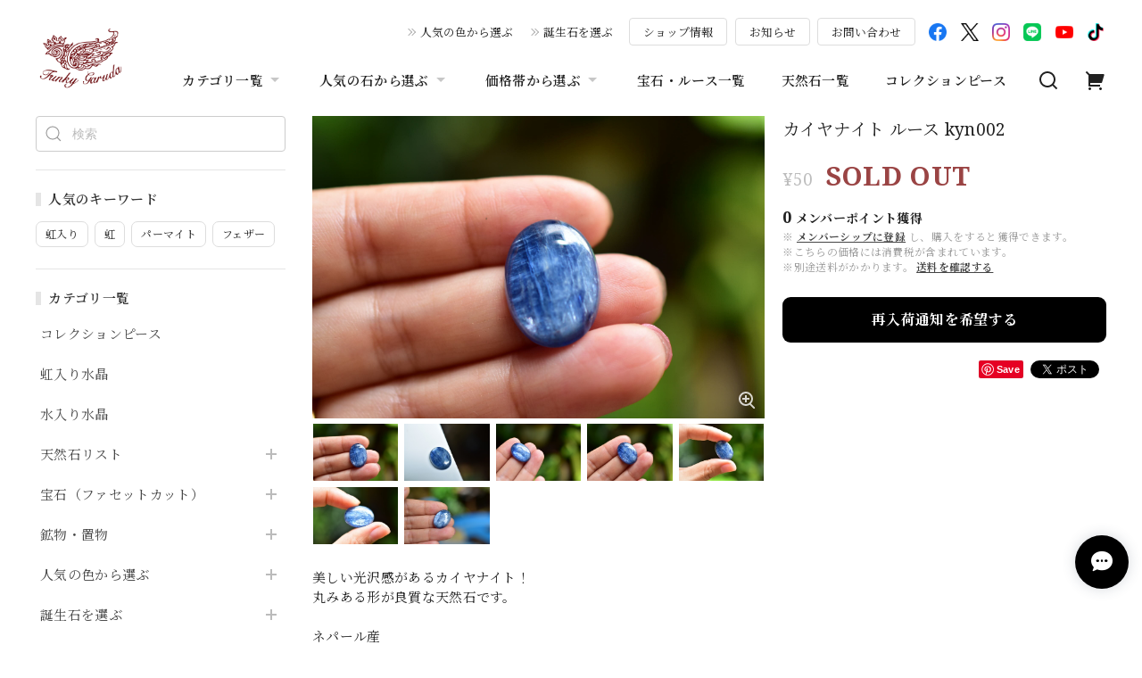

--- FILE ---
content_type: text/html; charset=UTF-8
request_url: https://www.funkygaruda.com/items/34521701
body_size: 51661
content:
<!DOCTYPE html>
<html lang="ja">
<head>

<link rel="stylesheet" type="text/css" href="https://cf-baseassets.thebase.in/e5d617a6d305f202338f857d3ae165af/asset/shop/BASEshop-c04794395695aab12cc9.css"/>
<meta charset="utf-8">

<meta name="viewport" content="width=device-width, initial-scale=1, viewport-fit=cover">
<script>
var ua = navigator.userAgent.toLowerCase();
var isiOS = (ua.indexOf('iphone') > -1) || (ua.indexOf('ipad') > -1);
if(isiOS) {
 var viewport = document.querySelector('meta[name="viewport"]');
 if(viewport) {
 var viewportContent = viewport.getAttribute('content');
 viewport.setAttribute('content', viewportContent + ', user-scalable=no');
 }
}
</script>

<link rel='canonical' href='https://www.funkygaruda.com/items/34521701' />


<title>カイヤナイト ルース kyn002 | Funky garuda Stone (ファンキー・ガルーダ・ストーン)天然石と世界の宝物</title>

<meta name="BASE-Theme-Name" content="Euforia">
<meta name="BASE-Theme-Version" content="1.260116">

<link rel='icon' type='image/png' href='//static.thebase.in/favicon.png' />
<link rel='apple-touch-icon' sizes='180x180' href='//static.thebase.in/apple-touch-icon.png' />
<link rel='apple-touch-icon-precomposed' href='//static.thebase.in/apple-touch-icon.png' />

<script src="https://ajax.googleapis.com/ajax/libs/jquery/1.12.4/jquery.min.js"></script>


<link rel="preconnect" href="https://fonts.googleapis.com">
<link rel="preconnect" href="https://fonts.gstatic.com" crossorigin>


<link href="https://fonts.googleapis.com/css2?family=Noto+Serif+JP:wght@400;600;700&family=Noto+Serif:wght@400;600;700&display=swap" rel="stylesheet"> 

<link href="https://fonts.googleapis.com/css2?family=Quicksand&display=swap" rel="stylesheet">

<link rel="stylesheet" href="https://basefile.akamaized.net/dolcevivace-shopselect-net/6491a3ed652ce/uikit.min.css">

<link rel="stylesheet" href="https://basefile.akamaized.net/dolcevivace-shopselect-net/6419899379ff0/flickity.min.css">
<link rel="stylesheet" href="https://basefile.akamaized.net/dolcevivace-shopselect-net/66d595c32aace/glightbox.min.css">


<link rel="stylesheet" href="https://basefile.akamaized.net/dolcevivace-shopselect-net/68cd6b5b3f295/dolce.vita.min.css">

<!-- 明朝体フォントに変更 -->
<link rel="stylesheet" href="https://basefile.akamaized.net/dolcevivace-shopselect-net/64a6dcbcb3121/euforia.font.css"><!-- SP下部に購入ボタン固定表示 -->
<link rel="stylesheet" href="https://basefile.akamaized.net/dolcevivace-shopselect-net/64a6dce613288/euforia.bc.min.css"><!-- PC 商品一覧を横に4アイテム表示 -->
<link rel="stylesheet" href="https://basefile.akamaized.net/dolcevivace-shopselect-net/64a6dcfa26ab1/euforia.pc4.min.css"><!-- SP 商品一覧を横に3アイテム表示 -->
<link rel="stylesheet" href="https://basefile.akamaized.net/dolcevivace-shopselect-net/64a6dd076d2be/euforia.sp3.min.css">
<meta name="description" content="カイヤナイト ルース kyn002" />

<meta property="fb:app_id" content="350947278320210" />
<meta property="og:description" content="カイヤナイト ルース kyn002" />
<meta property="og:title" content="カイヤナイト ルース kyn002 | Funky garuda Stone (ファンキー・ガルーダ・ストーン)天然石と世界の宝物 powered by BASE" />
<meta property="og:image" content="https://baseec-img-mng.akamaized.net/images/item/origin/adc00ab71315cc5e7589a40e16e91a8c.jpg?imformat=generic&q=90&im=Resize,width=1200,type=normal" />
<meta property="og:url" content="https://www.funkygaruda.com/items/34521701" />
<meta property="og:site_name" content="Funky garuda Stone (ファンキー・ガルーダ・ストーン)天然石と世界の宝物" />
<meta property="og:type" content="product" />

<meta property="product:price:amount" content="50" />
<meta property="product:price:currency" content="JPY" />
<meta property="product:product_link" content="https://www.funkygaruda.com/items/34521701" />

<meta name="twitter:card" content="summary_large_image" />
<meta name="twitter:site" content="@FankyGaruda" />
<meta name="twitter:url" content="https://www.funkygaruda.com/items/34521701" />
<meta name="twitter:title" content="カイヤナイト ルース kyn002 | Funky garuda Stone (ファンキー・ガルーダ・ストーン)天然石と世界の宝物" />
<meta name="twitter:description" content="カイヤナイト ルース kyn002" />
<meta name="twitter:image" content="https://baseec-img-mng.akamaized.net/images/item/origin/adc00ab71315cc5e7589a40e16e91a8c.jpg?imformat=generic&q=90&im=Resize,width=1200,type=normal" />
<meta name="keywords" content="天然石,カイヤナイト,届け,商品,産物" />




<style type="text/css">
body { 
        background-image: none;
        background-color: #ffffff;
     }
</style>


<style>
/****** 全体設定 ******/
:root {
--dolce-text-color: #212121;--dolce-subtext-color: #999999;--dolce-a-color: #454545;--dolce-ahover-color: #999999;--dolce-btn-color: #ffffff;--dolce-btn-line-color: #dddddd;--dolce-btn-text-color: #212121;--dolce-cart-color: #000000;--dolce-title-color: #333333;--dolce-title-line-color: #e5e5e5;--dolce-sale-color: #9a4444;--dolce-comming-color: #00C7B6;--dolce-takeout-color: #ff9800;--dolce-pre-color: #1e88e5;--dolce-lottery-color: #5e35b1;--dolce-community-color: #000000;--dolce-footer-bg-color: #fafafa;--dolce-footer-text-color: #333333;--dolce-soldout-color: #9a4444;}

#header-box,
.header-fixed,
.uk-offcanvas-bar,
.uk-navbar-dropdown,
.main-wrapper,
header .uk-dropdown,
.header-fixed .uk-dropdown{ background-color: #ffffff; }
.uk-heading-bullet,
.uk-heading-line{ background: #ffffff; }
html { font-size : 17px; }
@media screen and (max-width : 959px) {
html{ font-size : calc(17px - 1px); }}
.header-logo .logoText,
.footer-logo .logoText { font-family: 'Quicksand', -apple-system, BlinkMacSystemFont, "Helvetica Neue", "ヒラギノ角ゴ ProN W3", Hiragino Kaku Gothic ProN, Arial, "メイリオ", Meiryo, sans-serif !important; }
#dolce-itemdetail .item-price .proper-price,
.item .item-price.soldout .price,
#dolce-itemdetail .proper,
#dolce-itemdetail .item-price.soldout .price{ opacity: 0.3; color: #212121 ; }
#header-menu-sp ul.uk-nav-sub{ display: none; }

/* パーツ用設定 */
#sidebar-menu .category-btn .cat-pic{ width:5px; }
#sidebar-menu .category-btn .cat-inner{	width:5px;	margin:0; }
#sidebar-menu .category-btn .cat-title{	width: calc(100% - 45px); }
#sidebar-menu .medium-category{	padding-left:20px !important; }
#about-shipping,
#footer-shipping,
#sidebar-shipping{
 border-color: #dddddd; }
#about-shipping .conditions,
#about-shipping .exclusion,
#footer-shipping .conditions,
#footer-shipping .exclusion,
#sidebar-shipping .conditions,
#sidebar-shipping .exclusion{
 color: #111111; }
#about-shipping .shipping,
#footer-shipping .shipping,
#sidebar-shipping .shipping{
 color: #E50F0D; }
.attentionbox{ background: #9a4444; }
.attentionbox,
.attentionbox a,
.attentionbox a:hover{ color: #FFFFFF !important; }
 #footer-payment .payment-item,
#dolce-about #payment .payment-label{
  background: #00C7B6; }

/* トップページ用設定 */

/* インラインでの調整 */
@font-face {
font-family: "shopicon";
font-style: normal;
font-weight: normal;
src: url("https://www.funkygaruda.com//css/shopTemplate/fonts/shopicon.eot?md4x76");
src: url("https://www.funkygaruda.com//css/shopTemplate/fonts/shopicon.eot?md4x76#iefix")
format("embedded-opentype"),
url("https://www.funkygaruda.com//css/shopTemplate/fonts/shopicon.ttf?md4x76") format("truetype"),
url("https://www.funkygaruda.com//css/shopTemplate/fonts/shopicon.woff?md4x76") format("woff"),
url("https://www.funkygaruda.com//css/shopTemplate/fonts/shopicon.svg?md4x76#shopicon")
format("svg");
}
.header-menu-pc .uk-dropdown li a{
 color: var(--dolce-text-color, #212121); }
.header-menu-pc .uk-dropdown li a:hover{
 color: color: var(--dolce-ahover-color, #999999); }
footer a:hover { color: #333333 !important; opacity: 0.7; }
#appsItemDetailCustomTag .appsItemDetailCustomTag_heading{
  font-size: 1.125rem !important;
  line-height: 1.4rem !important;
  margin-top: 30px !important; }
#dolce-itemdetail .h4l{
  color: #212121 !important; }
#appsItemDetailCustomTag .appsItemDetailCustomTag_description {
  font-size: 0.875rem !important;
  letter-spacing: 0.02rem !important; 
  line-height: 1.5 !important; }
#itemAttention .communityLabel{ background-color: #000 !important; }
.blogDetail h2 a,
.blogListMain h2 a{
  color: #212121 !important; }
.appsicon-crossCircle:before {
 color: #000 !important;}
.grecaptcha-badge{
  z-index: 1000;}
.ageVerificationWarning{
  font-size: 1.8rem !important;
  color: #212121 !important;}
.purchaseButtonModal__inputAreaLabel,
.purchaseButtonModal__ageVerificationWarningText{
  color: #333 !important;}
.shippingModal .shippingInfo__title {
  margin:0 !important; }

/* インラインでの調整 */

/* お知らせバナーApp */
.informationBanner button{
 cursor: pointer;}
@media (max-width: 959px) {main{ margin-top:calc(70px + var(--information-banner-height,0)); }}

/* メンバーシップApp */
#membership h2,
#membership h3,
#membership h4{
  color: #212121 }
.membership .mypage .content .customer-info-wrapper .edit-wrapper .edit,
.membership .mypage .content .about-wrapper .about,
.membership .login .register-link{
  color: #454545 !important; }
.membership .login .link{
  background: #000000 !important; }
.exchange-point-icon > path {
  fill: #212121 }

.bnplBanner {
  padding: 8px 12px !important;
  margin-top: 5px !important;}
.glightbox-container .ginner-container {
  height: auto;}

.easyOverseasSales__label,
.easyOverseasSalesArea__link{
  color: var(--dolce-text-color) !important; }
@media (max-width: 959px) {
.purchaseButton .easyOverseasSales .purchaseButton__btn {
  margin-top:0;}}
#bottom-cart:has(.easyOverseasSales) {
  display: none !important;}

.subsc-text{
  color: var(--dolce-text-color) !important;
  font-size: 13px !important;
  vertical-align: bottom;
  padding-right: 5px;}

</style>

<link rel="stylesheet" href="https://basefile.akamaized.net/dolcevivace-shopselect-net/64a6dd2877830/euforia.last.min.css">


<script type="text/javascript">
	var _gaq = _gaq || [];
	var gtag = gtag || function(){};
</script>
			<script>
window.dataLayer = window.dataLayer || [];
window.dataLayer.push({

	
						'shopTheme': "market_dolcevivace-shopselect-net_64b66a8c228c9",
		
				'shopId': "funkygems",

						'itemId': "34521701",
		
				
							'itemPrice': 50,
			'GA4ViewItems': [
				{
					'item_id': "34521701",
					'item_name': "\u30ab\u30a4\u30e4\u30ca\u30a4\u30c8 \u30eb\u30fc\u30b9 kyn002",
					'price': 50,
					'quantity': 1,
				}
			],
		
	
		});
</script>


<!-- Google Tag Manager for thebase.in-->
<noscript><iframe src="//www.googletagmanager.com/ns.html?id=GTM-K652NBTK"
height="0" width="0" style="display:none;visibility:hidden"></iframe></noscript>
<script>(function(w,d,s,l,i){w[l]=w[l]||[];w[l].push({'gtm.start':
new Date().getTime(),event:'gtm.js'});var f=d.getElementsByTagName(s)[0],
j=d.createElement(s),dl=l!='dataLayer'?'&l='+l:'';j.async=true;j.src=
'//www.googletagmanager.com/gtm.js?id='+i+dl;f.parentNode.insertBefore(j,f);
})(window,document,'script','dataLayer','GTM-K652NBTK');</script>
<!-- End Google Tag Manager -->

<script type="text/javascript">


</script>

	


	<!-- Facebook Pixel Code -->
	<script>
		!function(f,b,e,v,n,t,s){if(f.fbq)return;n=f.fbq=function(){n.callMethod?
			n.callMethod.apply(n,arguments):n.queue.push(arguments)};if(!f._fbq)f._fbq=n;
			n.push=n;n.loaded=!0;n.version='2.0';n.queue=[];t=b.createElement(e);t.async=!0;
			t.src=v;s=b.getElementsByTagName(e)[0];s.parentNode.insertBefore(t,s)}(window,
			document,'script','https://connect.facebook.net/en_US/fbevents.js');

			
		fbq('init', '696829344261188', {}, { agent: 'plthebase' });
		fbq('trackSingle', '696829344261188', 'PageView');

				const viewContentEventId = crypto.randomUUID();
		const viewContentEventIdObj = { eventID: viewContentEventId };
		fbq('trackSingle', '696829344261188', 'ViewContent', {"content_ids":["34521701"],"content_name":"\u30ab\u30a4\u30e4\u30ca\u30a4\u30c8 \u30eb\u30fc\u30b9 kyn002","content_type":"product","contents":[{"id":"34521701","quantity":1,"item_price":50}],"currency":"JPY","value":50}, viewContentEventIdObj);
		data = JSON.parse('{"content_ids":["34521701"],"content_name":"\u30ab\u30a4\u30e4\u30ca\u30a4\u30c8 \u30eb\u30fc\u30b9 kyn002","content_type":"product","contents":[{"id":"34521701","quantity":1,"item_price":50}],"currency":"JPY","value":50}');
		data.event_name = 'ViewContent';
		data.event_id = viewContentEventId;
				if (data) {
			(function(data) {
				window.addEventListener('load', function() {
					$.ajax({
						type: 'POST',
						url: "https://www.funkygaruda.com/facebook/conversion/",
						dataType: 'json',
						data: data,
						success: function (data) {},
					})
				})
			})(data)
		}

	</script>
	<!-- End Facebook Pixel Code -->



	

<meta name="cot:primaryColor" content="#000000"><meta name="cot:accentColor" content="#000000"><meta name="cot:textColor" content="#000000"><meta name="cot:lightTextColor" content="#ffffff"><meta name="cot:complementaryColor" content="#000000"><meta name="cot:titleColor" content="#000000">

	

	<script type="text/javascript">
		;window.NREUM||(NREUM={});NREUM.init={distributed_tracing:{enabled:true},privacy:{cookies_enabled:true},ajax:{deny_list:["bam.nr-data.net"]}};

		;NREUM.loader_config={accountID:"2907216",trustKey:"2804831",agentID:"663072695",licenseKey:"NRJS-4c41e18b2dabf750af0",applicationID:"663072695"}
		;NREUM.info={beacon:"bam.nr-data.net",errorBeacon:"bam.nr-data.net",licenseKey:"NRJS-4c41e18b2dabf750af0",applicationID:"663072695",sa:1}

		;/*! For license information please see nr-loader-spa-1.236.0.min.js.LICENSE.txt */
		(()=>{"use strict";var e,t,r={5763:(e,t,r)=>{r.d(t,{P_:()=>l,Mt:()=>g,C5:()=>s,DL:()=>v,OP:()=>T,lF:()=>D,Yu:()=>y,Dg:()=>h,CX:()=>c,GE:()=>b,sU:()=>_});var n=r(8632),i=r(9567);const o={beacon:n.ce.beacon,errorBeacon:n.ce.errorBeacon,licenseKey:void 0,applicationID:void 0,sa:void 0,queueTime:void 0,applicationTime:void 0,ttGuid:void 0,user:void 0,account:void 0,product:void 0,extra:void 0,jsAttributes:{},userAttributes:void 0,atts:void 0,transactionName:void 0,tNamePlain:void 0},a={};function s(e){if(!e)throw new Error("All info objects require an agent identifier!");if(!a[e])throw new Error("Info for ".concat(e," was never set"));return a[e]}function c(e,t){if(!e)throw new Error("All info objects require an agent identifier!");a[e]=(0,i.D)(t,o),(0,n.Qy)(e,a[e],"info")}var u=r(7056);const d=()=>{const e={blockSelector:"[data-nr-block]",maskInputOptions:{password:!0}};return{allow_bfcache:!0,privacy:{cookies_enabled:!0},ajax:{deny_list:void 0,enabled:!0,harvestTimeSeconds:10},distributed_tracing:{enabled:void 0,exclude_newrelic_header:void 0,cors_use_newrelic_header:void 0,cors_use_tracecontext_headers:void 0,allowed_origins:void 0},session:{domain:void 0,expiresMs:u.oD,inactiveMs:u.Hb},ssl:void 0,obfuscate:void 0,jserrors:{enabled:!0,harvestTimeSeconds:10},metrics:{enabled:!0},page_action:{enabled:!0,harvestTimeSeconds:30},page_view_event:{enabled:!0},page_view_timing:{enabled:!0,harvestTimeSeconds:30,long_task:!1},session_trace:{enabled:!0,harvestTimeSeconds:10},harvest:{tooManyRequestsDelay:60},session_replay:{enabled:!1,harvestTimeSeconds:60,sampleRate:.1,errorSampleRate:.1,maskTextSelector:"*",maskAllInputs:!0,get blockClass(){return"nr-block"},get ignoreClass(){return"nr-ignore"},get maskTextClass(){return"nr-mask"},get blockSelector(){return e.blockSelector},set blockSelector(t){e.blockSelector+=",".concat(t)},get maskInputOptions(){return e.maskInputOptions},set maskInputOptions(t){e.maskInputOptions={...t,password:!0}}},spa:{enabled:!0,harvestTimeSeconds:10}}},f={};function l(e){if(!e)throw new Error("All configuration objects require an agent identifier!");if(!f[e])throw new Error("Configuration for ".concat(e," was never set"));return f[e]}function h(e,t){if(!e)throw new Error("All configuration objects require an agent identifier!");f[e]=(0,i.D)(t,d()),(0,n.Qy)(e,f[e],"config")}function g(e,t){if(!e)throw new Error("All configuration objects require an agent identifier!");var r=l(e);if(r){for(var n=t.split("."),i=0;i<n.length-1;i++)if("object"!=typeof(r=r[n[i]]))return;r=r[n[n.length-1]]}return r}const p={accountID:void 0,trustKey:void 0,agentID:void 0,licenseKey:void 0,applicationID:void 0,xpid:void 0},m={};function v(e){if(!e)throw new Error("All loader-config objects require an agent identifier!");if(!m[e])throw new Error("LoaderConfig for ".concat(e," was never set"));return m[e]}function b(e,t){if(!e)throw new Error("All loader-config objects require an agent identifier!");m[e]=(0,i.D)(t,p),(0,n.Qy)(e,m[e],"loader_config")}const y=(0,n.mF)().o;var w=r(385),x=r(6818);const A={buildEnv:x.Re,bytesSent:{},queryBytesSent:{},customTransaction:void 0,disabled:!1,distMethod:x.gF,isolatedBacklog:!1,loaderType:void 0,maxBytes:3e4,offset:Math.floor(w._A?.performance?.timeOrigin||w._A?.performance?.timing?.navigationStart||Date.now()),onerror:void 0,origin:""+w._A.location,ptid:void 0,releaseIds:{},session:void 0,xhrWrappable:"function"==typeof w._A.XMLHttpRequest?.prototype?.addEventListener,version:x.q4},E={};function T(e){if(!e)throw new Error("All runtime objects require an agent identifier!");if(!E[e])throw new Error("Runtime for ".concat(e," was never set"));return E[e]}function _(e,t){if(!e)throw new Error("All runtime objects require an agent identifier!");E[e]=(0,i.D)(t,A),(0,n.Qy)(e,E[e],"runtime")}function D(e){return function(e){try{const t=s(e);return!!t.licenseKey&&!!t.errorBeacon&&!!t.applicationID}catch(e){return!1}}(e)}},9567:(e,t,r)=>{r.d(t,{D:()=>i});var n=r(50);function i(e,t){try{if(!e||"object"!=typeof e)return(0,n.Z)("Setting a Configurable requires an object as input");if(!t||"object"!=typeof t)return(0,n.Z)("Setting a Configurable requires a model to set its initial properties");const r=Object.create(Object.getPrototypeOf(t),Object.getOwnPropertyDescriptors(t)),o=0===Object.keys(r).length?e:r;for(let a in o)if(void 0!==e[a])try{"object"==typeof e[a]&&"object"==typeof t[a]?r[a]=i(e[a],t[a]):r[a]=e[a]}catch(e){(0,n.Z)("An error occurred while setting a property of a Configurable",e)}return r}catch(e){(0,n.Z)("An error occured while setting a Configurable",e)}}},6818:(e,t,r)=>{r.d(t,{Re:()=>i,gF:()=>o,q4:()=>n});const n="1.236.0",i="PROD",o="CDN"},385:(e,t,r)=>{r.d(t,{FN:()=>a,IF:()=>u,Nk:()=>f,Tt:()=>s,_A:()=>o,il:()=>n,pL:()=>c,v6:()=>i,w1:()=>d});const n="undefined"!=typeof window&&!!window.document,i="undefined"!=typeof WorkerGlobalScope&&("undefined"!=typeof self&&self instanceof WorkerGlobalScope&&self.navigator instanceof WorkerNavigator||"undefined"!=typeof globalThis&&globalThis instanceof WorkerGlobalScope&&globalThis.navigator instanceof WorkerNavigator),o=n?window:"undefined"!=typeof WorkerGlobalScope&&("undefined"!=typeof self&&self instanceof WorkerGlobalScope&&self||"undefined"!=typeof globalThis&&globalThis instanceof WorkerGlobalScope&&globalThis),a=""+o?.location,s=/iPad|iPhone|iPod/.test(navigator.userAgent),c=s&&"undefined"==typeof SharedWorker,u=(()=>{const e=navigator.userAgent.match(/Firefox[/\s](\d+\.\d+)/);return Array.isArray(e)&&e.length>=2?+e[1]:0})(),d=Boolean(n&&window.document.documentMode),f=!!navigator.sendBeacon},1117:(e,t,r)=>{r.d(t,{w:()=>o});var n=r(50);const i={agentIdentifier:"",ee:void 0};class o{constructor(e){try{if("object"!=typeof e)return(0,n.Z)("shared context requires an object as input");this.sharedContext={},Object.assign(this.sharedContext,i),Object.entries(e).forEach((e=>{let[t,r]=e;Object.keys(i).includes(t)&&(this.sharedContext[t]=r)}))}catch(e){(0,n.Z)("An error occured while setting SharedContext",e)}}}},8e3:(e,t,r)=>{r.d(t,{L:()=>d,R:()=>c});var n=r(2177),i=r(1284),o=r(4322),a=r(3325);const s={};function c(e,t){const r={staged:!1,priority:a.p[t]||0};u(e),s[e].get(t)||s[e].set(t,r)}function u(e){e&&(s[e]||(s[e]=new Map))}function d(){let e=arguments.length>0&&void 0!==arguments[0]?arguments[0]:"",t=arguments.length>1&&void 0!==arguments[1]?arguments[1]:"feature";if(u(e),!e||!s[e].get(t))return a(t);s[e].get(t).staged=!0;const r=[...s[e]];function a(t){const r=e?n.ee.get(e):n.ee,a=o.X.handlers;if(r.backlog&&a){var s=r.backlog[t],c=a[t];if(c){for(var u=0;s&&u<s.length;++u)f(s[u],c);(0,i.D)(c,(function(e,t){(0,i.D)(t,(function(t,r){r[0].on(e,r[1])}))}))}delete a[t],r.backlog[t]=null,r.emit("drain-"+t,[])}}r.every((e=>{let[t,r]=e;return r.staged}))&&(r.sort(((e,t)=>e[1].priority-t[1].priority)),r.forEach((e=>{let[t]=e;a(t)})))}function f(e,t){var r=e[1];(0,i.D)(t[r],(function(t,r){var n=e[0];if(r[0]===n){var i=r[1],o=e[3],a=e[2];i.apply(o,a)}}))}},2177:(e,t,r)=>{r.d(t,{c:()=>f,ee:()=>u});var n=r(8632),i=r(2210),o=r(1284),a=r(5763),s="nr@context";let c=(0,n.fP)();var u;function d(){}function f(e){return(0,i.X)(e,s,l)}function l(){return new d}function h(){u.aborted=!0,u.backlog={}}c.ee?u=c.ee:(u=function e(t,r){var n={},c={},f={},g=!1;try{g=16===r.length&&(0,a.OP)(r).isolatedBacklog}catch(e){}var p={on:b,addEventListener:b,removeEventListener:y,emit:v,get:x,listeners:w,context:m,buffer:A,abort:h,aborted:!1,isBuffering:E,debugId:r,backlog:g?{}:t&&"object"==typeof t.backlog?t.backlog:{}};return p;function m(e){return e&&e instanceof d?e:e?(0,i.X)(e,s,l):l()}function v(e,r,n,i,o){if(!1!==o&&(o=!0),!u.aborted||i){t&&o&&t.emit(e,r,n);for(var a=m(n),s=w(e),d=s.length,f=0;f<d;f++)s[f].apply(a,r);var l=T()[c[e]];return l&&l.push([p,e,r,a]),a}}function b(e,t){n[e]=w(e).concat(t)}function y(e,t){var r=n[e];if(r)for(var i=0;i<r.length;i++)r[i]===t&&r.splice(i,1)}function w(e){return n[e]||[]}function x(t){return f[t]=f[t]||e(p,t)}function A(e,t){var r=T();p.aborted||(0,o.D)(e,(function(e,n){t=t||"feature",c[n]=t,t in r||(r[t]=[])}))}function E(e){return!!T()[c[e]]}function T(){return p.backlog}}(void 0,"globalEE"),c.ee=u)},5546:(e,t,r)=>{r.d(t,{E:()=>n,p:()=>i});var n=r(2177).ee.get("handle");function i(e,t,r,i,o){o?(o.buffer([e],i),o.emit(e,t,r)):(n.buffer([e],i),n.emit(e,t,r))}},4322:(e,t,r)=>{r.d(t,{X:()=>o});var n=r(5546);o.on=a;var i=o.handlers={};function o(e,t,r,o){a(o||n.E,i,e,t,r)}function a(e,t,r,i,o){o||(o="feature"),e||(e=n.E);var a=t[o]=t[o]||{};(a[r]=a[r]||[]).push([e,i])}},3239:(e,t,r)=>{r.d(t,{bP:()=>s,iz:()=>c,m$:()=>a});var n=r(385);let i=!1,o=!1;try{const e={get passive(){return i=!0,!1},get signal(){return o=!0,!1}};n._A.addEventListener("test",null,e),n._A.removeEventListener("test",null,e)}catch(e){}function a(e,t){return i||o?{capture:!!e,passive:i,signal:t}:!!e}function s(e,t){let r=arguments.length>2&&void 0!==arguments[2]&&arguments[2],n=arguments.length>3?arguments[3]:void 0;window.addEventListener(e,t,a(r,n))}function c(e,t){let r=arguments.length>2&&void 0!==arguments[2]&&arguments[2],n=arguments.length>3?arguments[3]:void 0;document.addEventListener(e,t,a(r,n))}},4402:(e,t,r)=>{r.d(t,{Ht:()=>u,M:()=>c,Rl:()=>a,ky:()=>s});var n=r(385);const i="xxxxxxxx-xxxx-4xxx-yxxx-xxxxxxxxxxxx";function o(e,t){return e?15&e[t]:16*Math.random()|0}function a(){const e=n._A?.crypto||n._A?.msCrypto;let t,r=0;return e&&e.getRandomValues&&(t=e.getRandomValues(new Uint8Array(31))),i.split("").map((e=>"x"===e?o(t,++r).toString(16):"y"===e?(3&o()|8).toString(16):e)).join("")}function s(e){const t=n._A?.crypto||n._A?.msCrypto;let r,i=0;t&&t.getRandomValues&&(r=t.getRandomValues(new Uint8Array(31)));const a=[];for(var s=0;s<e;s++)a.push(o(r,++i).toString(16));return a.join("")}function c(){return s(16)}function u(){return s(32)}},7056:(e,t,r)=>{r.d(t,{Bq:()=>n,Hb:()=>o,oD:()=>i});const n="NRBA",i=144e5,o=18e5},7894:(e,t,r)=>{function n(){return Math.round(performance.now())}r.d(t,{z:()=>n})},7243:(e,t,r)=>{r.d(t,{e:()=>o});var n=r(385),i={};function o(e){if(e in i)return i[e];if(0===(e||"").indexOf("data:"))return{protocol:"data"};let t;var r=n._A?.location,o={};if(n.il)t=document.createElement("a"),t.href=e;else try{t=new URL(e,r.href)}catch(e){return o}o.port=t.port;var a=t.href.split("://");!o.port&&a[1]&&(o.port=a[1].split("/")[0].split("@").pop().split(":")[1]),o.port&&"0"!==o.port||(o.port="https"===a[0]?"443":"80"),o.hostname=t.hostname||r.hostname,o.pathname=t.pathname,o.protocol=a[0],"/"!==o.pathname.charAt(0)&&(o.pathname="/"+o.pathname);var s=!t.protocol||":"===t.protocol||t.protocol===r.protocol,c=t.hostname===r.hostname&&t.port===r.port;return o.sameOrigin=s&&(!t.hostname||c),"/"===o.pathname&&(i[e]=o),o}},50:(e,t,r)=>{function n(e,t){"function"==typeof console.warn&&(console.warn("New Relic: ".concat(e)),t&&console.warn(t))}r.d(t,{Z:()=>n})},2587:(e,t,r)=>{r.d(t,{N:()=>c,T:()=>u});var n=r(2177),i=r(5546),o=r(8e3),a=r(3325);const s={stn:[a.D.sessionTrace],err:[a.D.jserrors,a.D.metrics],ins:[a.D.pageAction],spa:[a.D.spa],sr:[a.D.sessionReplay,a.D.sessionTrace]};function c(e,t){const r=n.ee.get(t);e&&"object"==typeof e&&(Object.entries(e).forEach((e=>{let[t,n]=e;void 0===u[t]&&(s[t]?s[t].forEach((e=>{n?(0,i.p)("feat-"+t,[],void 0,e,r):(0,i.p)("block-"+t,[],void 0,e,r),(0,i.p)("rumresp-"+t,[Boolean(n)],void 0,e,r)})):n&&(0,i.p)("feat-"+t,[],void 0,void 0,r),u[t]=Boolean(n))})),Object.keys(s).forEach((e=>{void 0===u[e]&&(s[e]?.forEach((t=>(0,i.p)("rumresp-"+e,[!1],void 0,t,r))),u[e]=!1)})),(0,o.L)(t,a.D.pageViewEvent))}const u={}},2210:(e,t,r)=>{r.d(t,{X:()=>i});var n=Object.prototype.hasOwnProperty;function i(e,t,r){if(n.call(e,t))return e[t];var i=r();if(Object.defineProperty&&Object.keys)try{return Object.defineProperty(e,t,{value:i,writable:!0,enumerable:!1}),i}catch(e){}return e[t]=i,i}},1284:(e,t,r)=>{r.d(t,{D:()=>n});const n=(e,t)=>Object.entries(e||{}).map((e=>{let[r,n]=e;return t(r,n)}))},4351:(e,t,r)=>{r.d(t,{P:()=>o});var n=r(2177);const i=()=>{const e=new WeakSet;return(t,r)=>{if("object"==typeof r&&null!==r){if(e.has(r))return;e.add(r)}return r}};function o(e){try{return JSON.stringify(e,i())}catch(e){try{n.ee.emit("internal-error",[e])}catch(e){}}}},3960:(e,t,r)=>{r.d(t,{K:()=>a,b:()=>o});var n=r(3239);function i(){return"undefined"==typeof document||"complete"===document.readyState}function o(e,t){if(i())return e();(0,n.bP)("load",e,t)}function a(e){if(i())return e();(0,n.iz)("DOMContentLoaded",e)}},8632:(e,t,r)=>{r.d(t,{EZ:()=>u,Qy:()=>c,ce:()=>o,fP:()=>a,gG:()=>d,mF:()=>s});var n=r(7894),i=r(385);const o={beacon:"bam.nr-data.net",errorBeacon:"bam.nr-data.net"};function a(){return i._A.NREUM||(i._A.NREUM={}),void 0===i._A.newrelic&&(i._A.newrelic=i._A.NREUM),i._A.NREUM}function s(){let e=a();return e.o||(e.o={ST:i._A.setTimeout,SI:i._A.setImmediate,CT:i._A.clearTimeout,XHR:i._A.XMLHttpRequest,REQ:i._A.Request,EV:i._A.Event,PR:i._A.Promise,MO:i._A.MutationObserver,FETCH:i._A.fetch}),e}function c(e,t,r){let i=a();const o=i.initializedAgents||{},s=o[e]||{};return Object.keys(s).length||(s.initializedAt={ms:(0,n.z)(),date:new Date}),i.initializedAgents={...o,[e]:{...s,[r]:t}},i}function u(e,t){a()[e]=t}function d(){return function(){let e=a();const t=e.info||{};e.info={beacon:o.beacon,errorBeacon:o.errorBeacon,...t}}(),function(){let e=a();const t=e.init||{};e.init={...t}}(),s(),function(){let e=a();const t=e.loader_config||{};e.loader_config={...t}}(),a()}},7956:(e,t,r)=>{r.d(t,{N:()=>i});var n=r(3239);function i(e){let t=arguments.length>1&&void 0!==arguments[1]&&arguments[1],r=arguments.length>2?arguments[2]:void 0,i=arguments.length>3?arguments[3]:void 0;return void(0,n.iz)("visibilitychange",(function(){if(t)return void("hidden"==document.visibilityState&&e());e(document.visibilityState)}),r,i)}},1214:(e,t,r)=>{r.d(t,{em:()=>v,u5:()=>N,QU:()=>S,_L:()=>I,Gm:()=>L,Lg:()=>M,gy:()=>U,BV:()=>Q,Kf:()=>ee});var n=r(2177);const i="nr@original";var o=Object.prototype.hasOwnProperty,a=!1;function s(e,t){return e||(e=n.ee),r.inPlace=function(e,t,n,i,o){n||(n="");var a,s,c,u="-"===n.charAt(0);for(c=0;c<t.length;c++)d(a=e[s=t[c]])||(e[s]=r(a,u?s+n:n,i,s,o))},r.flag=i,r;function r(t,r,n,a,s){return d(t)?t:(r||(r=""),nrWrapper[i]=t,u(t,nrWrapper,e),nrWrapper);function nrWrapper(){var i,u,d,f;try{u=this,i=[...arguments],d="function"==typeof n?n(i,u):n||{}}catch(t){c([t,"",[i,u,a],d],e)}o(r+"start",[i,u,a],d,s);try{return f=t.apply(u,i)}catch(e){throw o(r+"err",[i,u,e],d,s),e}finally{o(r+"end",[i,u,f],d,s)}}}function o(r,n,i,o){if(!a||t){var s=a;a=!0;try{e.emit(r,n,i,t,o)}catch(t){c([t,r,n,i],e)}a=s}}}function c(e,t){t||(t=n.ee);try{t.emit("internal-error",e)}catch(e){}}function u(e,t,r){if(Object.defineProperty&&Object.keys)try{return Object.keys(e).forEach((function(r){Object.defineProperty(t,r,{get:function(){return e[r]},set:function(t){return e[r]=t,t}})})),t}catch(e){c([e],r)}for(var n in e)o.call(e,n)&&(t[n]=e[n]);return t}function d(e){return!(e&&e instanceof Function&&e.apply&&!e[i])}var f=r(2210),l=r(385);const h={},g=XMLHttpRequest,p="addEventListener",m="removeEventListener";function v(e){var t=function(e){return(e||n.ee).get("events")}(e);if(h[t.debugId]++)return t;h[t.debugId]=1;var r=s(t,!0);function i(e){r.inPlace(e,[p,m],"-",o)}function o(e,t){return e[1]}return"getPrototypeOf"in Object&&(l.il&&b(document,i),b(l._A,i),b(g.prototype,i)),t.on(p+"-start",(function(e,t){var n=e[1];if(null!==n&&("function"==typeof n||"object"==typeof n)){var i=(0,f.X)(n,"nr@wrapped",(function(){var e={object:function(){if("function"!=typeof n.handleEvent)return;return n.handleEvent.apply(n,arguments)},function:n}[typeof n];return e?r(e,"fn-",null,e.name||"anonymous"):n}));this.wrapped=e[1]=i}})),t.on(m+"-start",(function(e){e[1]=this.wrapped||e[1]})),t}function b(e,t){let r=e;for(;"object"==typeof r&&!Object.prototype.hasOwnProperty.call(r,p);)r=Object.getPrototypeOf(r);for(var n=arguments.length,i=new Array(n>2?n-2:0),o=2;o<n;o++)i[o-2]=arguments[o];r&&t(r,...i)}var y="fetch-",w=y+"body-",x=["arrayBuffer","blob","json","text","formData"],A=l._A.Request,E=l._A.Response,T="prototype",_="nr@context";const D={};function N(e){const t=function(e){return(e||n.ee).get("fetch")}(e);if(!(A&&E&&l._A.fetch))return t;if(D[t.debugId]++)return t;function r(e,r,n){var i=e[r];"function"==typeof i&&(e[r]=function(){var e,r=[...arguments],o={};t.emit(n+"before-start",[r],o),o[_]&&o[_].dt&&(e=o[_].dt);var a=i.apply(this,r);return t.emit(n+"start",[r,e],a),a.then((function(e){return t.emit(n+"end",[null,e],a),e}),(function(e){throw t.emit(n+"end",[e],a),e}))})}return D[t.debugId]=1,x.forEach((e=>{r(A[T],e,w),r(E[T],e,w)})),r(l._A,"fetch",y),t.on(y+"end",(function(e,r){var n=this;if(r){var i=r.headers.get("content-length");null!==i&&(n.rxSize=i),t.emit(y+"done",[null,r],n)}else t.emit(y+"done",[e],n)})),t}const O={},j=["pushState","replaceState"];function S(e){const t=function(e){return(e||n.ee).get("history")}(e);return!l.il||O[t.debugId]++||(O[t.debugId]=1,s(t).inPlace(window.history,j,"-")),t}var P=r(3239);const C={},R=["appendChild","insertBefore","replaceChild"];function I(e){const t=function(e){return(e||n.ee).get("jsonp")}(e);if(!l.il||C[t.debugId])return t;C[t.debugId]=!0;var r=s(t),i=/[?&](?:callback|cb)=([^&#]+)/,o=/(.*)\.([^.]+)/,a=/^(\w+)(\.|$)(.*)$/;function c(e,t){var r=e.match(a),n=r[1],i=r[3];return i?c(i,t[n]):t[n]}return r.inPlace(Node.prototype,R,"dom-"),t.on("dom-start",(function(e){!function(e){if(!e||"string"!=typeof e.nodeName||"script"!==e.nodeName.toLowerCase())return;if("function"!=typeof e.addEventListener)return;var n=(a=e.src,s=a.match(i),s?s[1]:null);var a,s;if(!n)return;var u=function(e){var t=e.match(o);if(t&&t.length>=3)return{key:t[2],parent:c(t[1],window)};return{key:e,parent:window}}(n);if("function"!=typeof u.parent[u.key])return;var d={};function f(){t.emit("jsonp-end",[],d),e.removeEventListener("load",f,(0,P.m$)(!1)),e.removeEventListener("error",l,(0,P.m$)(!1))}function l(){t.emit("jsonp-error",[],d),t.emit("jsonp-end",[],d),e.removeEventListener("load",f,(0,P.m$)(!1)),e.removeEventListener("error",l,(0,P.m$)(!1))}r.inPlace(u.parent,[u.key],"cb-",d),e.addEventListener("load",f,(0,P.m$)(!1)),e.addEventListener("error",l,(0,P.m$)(!1)),t.emit("new-jsonp",[e.src],d)}(e[0])})),t}var k=r(5763);const H={};function L(e){const t=function(e){return(e||n.ee).get("mutation")}(e);if(!l.il||H[t.debugId])return t;H[t.debugId]=!0;var r=s(t),i=k.Yu.MO;return i&&(window.MutationObserver=function(e){return this instanceof i?new i(r(e,"fn-")):i.apply(this,arguments)},MutationObserver.prototype=i.prototype),t}const z={};function M(e){const t=function(e){return(e||n.ee).get("promise")}(e);if(z[t.debugId])return t;z[t.debugId]=!0;var r=n.c,o=s(t),a=k.Yu.PR;return a&&function(){function e(r){var n=t.context(),i=o(r,"executor-",n,null,!1);const s=Reflect.construct(a,[i],e);return t.context(s).getCtx=function(){return n},s}l._A.Promise=e,Object.defineProperty(e,"name",{value:"Promise"}),e.toString=function(){return a.toString()},Object.setPrototypeOf(e,a),["all","race"].forEach((function(r){const n=a[r];e[r]=function(e){let i=!1;[...e||[]].forEach((e=>{this.resolve(e).then(a("all"===r),a(!1))}));const o=n.apply(this,arguments);return o;function a(e){return function(){t.emit("propagate",[null,!i],o,!1,!1),i=i||!e}}}})),["resolve","reject"].forEach((function(r){const n=a[r];e[r]=function(e){const r=n.apply(this,arguments);return e!==r&&t.emit("propagate",[e,!0],r,!1,!1),r}})),e.prototype=a.prototype;const n=a.prototype.then;a.prototype.then=function(){var e=this,i=r(e);i.promise=e;for(var a=arguments.length,s=new Array(a),c=0;c<a;c++)s[c]=arguments[c];s[0]=o(s[0],"cb-",i,null,!1),s[1]=o(s[1],"cb-",i,null,!1);const u=n.apply(this,s);return i.nextPromise=u,t.emit("propagate",[e,!0],u,!1,!1),u},a.prototype.then[i]=n,t.on("executor-start",(function(e){e[0]=o(e[0],"resolve-",this,null,!1),e[1]=o(e[1],"resolve-",this,null,!1)})),t.on("executor-err",(function(e,t,r){e[1](r)})),t.on("cb-end",(function(e,r,n){t.emit("propagate",[n,!0],this.nextPromise,!1,!1)})),t.on("propagate",(function(e,r,n){this.getCtx&&!r||(this.getCtx=function(){if(e instanceof Promise)var r=t.context(e);return r&&r.getCtx?r.getCtx():this})}))}(),t}const B={},F="requestAnimationFrame";function U(e){const t=function(e){return(e||n.ee).get("raf")}(e);if(!l.il||B[t.debugId]++)return t;B[t.debugId]=1;var r=s(t);return r.inPlace(window,[F],"raf-"),t.on("raf-start",(function(e){e[0]=r(e[0],"fn-")})),t}const q={},G="setTimeout",V="setInterval",X="clearTimeout",W="-start",Z="-",$=[G,"setImmediate",V,X,"clearImmediate"];function Q(e){const t=function(e){return(e||n.ee).get("timer")}(e);if(q[t.debugId]++)return t;q[t.debugId]=1;var r=s(t);return r.inPlace(l._A,$.slice(0,2),G+Z),r.inPlace(l._A,$.slice(2,3),V+Z),r.inPlace(l._A,$.slice(3),X+Z),t.on(V+W,(function(e,t,n){e[0]=r(e[0],"fn-",null,n)})),t.on(G+W,(function(e,t,n){this.method=n,this.timerDuration=isNaN(e[1])?0:+e[1],e[0]=r(e[0],"fn-",this,n)})),t}var Y=r(50);const K={},J=["open","send"];function ee(e){var t=e||n.ee;const r=function(e){return(e||n.ee).get("xhr")}(t);if(K[r.debugId]++)return r;K[r.debugId]=1,v(t);var i=s(r),o=k.Yu.XHR,a=k.Yu.MO,c=k.Yu.PR,u=k.Yu.SI,d="readystatechange",f=["onload","onerror","onabort","onloadstart","onloadend","onprogress","ontimeout"],h=[],g=l._A.XMLHttpRequest.listeners,p=l._A.XMLHttpRequest=function(e){var t=new o(e);function n(){try{r.emit("new-xhr",[t],t),t.addEventListener(d,b,(0,P.m$)(!1))}catch(e){(0,Y.Z)("An error occured while intercepting XHR",e);try{r.emit("internal-error",[e])}catch(e){}}}return this.listeners=g?[...g,n]:[n],this.listeners.forEach((e=>e())),t};function m(e,t){i.inPlace(t,["onreadystatechange"],"fn-",E)}function b(){var e=this,t=r.context(e);e.readyState>3&&!t.resolved&&(t.resolved=!0,r.emit("xhr-resolved",[],e)),i.inPlace(e,f,"fn-",E)}if(function(e,t){for(var r in e)t[r]=e[r]}(o,p),p.prototype=o.prototype,i.inPlace(p.prototype,J,"-xhr-",E),r.on("send-xhr-start",(function(e,t){m(e,t),function(e){h.push(e),a&&(y?y.then(A):u?u(A):(w=-w,x.data=w))}(t)})),r.on("open-xhr-start",m),a){var y=c&&c.resolve();if(!u&&!c){var w=1,x=document.createTextNode(w);new a(A).observe(x,{characterData:!0})}}else t.on("fn-end",(function(e){e[0]&&e[0].type===d||A()}));function A(){for(var e=0;e<h.length;e++)m(0,h[e]);h.length&&(h=[])}function E(e,t){return t}return r}},7825:(e,t,r)=>{r.d(t,{t:()=>n});const n=r(3325).D.ajax},6660:(e,t,r)=>{r.d(t,{A:()=>i,t:()=>n});const n=r(3325).D.jserrors,i="nr@seenError"},3081:(e,t,r)=>{r.d(t,{gF:()=>o,mY:()=>i,t9:()=>n,vz:()=>s,xS:()=>a});const n=r(3325).D.metrics,i="sm",o="cm",a="storeSupportabilityMetrics",s="storeEventMetrics"},4649:(e,t,r)=>{r.d(t,{t:()=>n});const n=r(3325).D.pageAction},7633:(e,t,r)=>{r.d(t,{Dz:()=>i,OJ:()=>a,qw:()=>o,t9:()=>n});const n=r(3325).D.pageViewEvent,i="firstbyte",o="domcontent",a="windowload"},9251:(e,t,r)=>{r.d(t,{t:()=>n});const n=r(3325).D.pageViewTiming},3614:(e,t,r)=>{r.d(t,{BST_RESOURCE:()=>i,END:()=>s,FEATURE_NAME:()=>n,FN_END:()=>u,FN_START:()=>c,PUSH_STATE:()=>d,RESOURCE:()=>o,START:()=>a});const n=r(3325).D.sessionTrace,i="bstResource",o="resource",a="-start",s="-end",c="fn"+a,u="fn"+s,d="pushState"},7836:(e,t,r)=>{r.d(t,{BODY:()=>A,CB_END:()=>E,CB_START:()=>u,END:()=>x,FEATURE_NAME:()=>i,FETCH:()=>_,FETCH_BODY:()=>v,FETCH_DONE:()=>m,FETCH_START:()=>p,FN_END:()=>c,FN_START:()=>s,INTERACTION:()=>l,INTERACTION_API:()=>d,INTERACTION_EVENTS:()=>o,JSONP_END:()=>b,JSONP_NODE:()=>g,JS_TIME:()=>T,MAX_TIMER_BUDGET:()=>a,REMAINING:()=>f,SPA_NODE:()=>h,START:()=>w,originalSetTimeout:()=>y});var n=r(5763);const i=r(3325).D.spa,o=["click","submit","keypress","keydown","keyup","change"],a=999,s="fn-start",c="fn-end",u="cb-start",d="api-ixn-",f="remaining",l="interaction",h="spaNode",g="jsonpNode",p="fetch-start",m="fetch-done",v="fetch-body-",b="jsonp-end",y=n.Yu.ST,w="-start",x="-end",A="-body",E="cb"+x,T="jsTime",_="fetch"},5938:(e,t,r)=>{r.d(t,{W:()=>o});var n=r(5763),i=r(2177);class o{constructor(e,t,r){this.agentIdentifier=e,this.aggregator=t,this.ee=i.ee.get(e,(0,n.OP)(this.agentIdentifier).isolatedBacklog),this.featureName=r,this.blocked=!1}}},9144:(e,t,r)=>{r.d(t,{j:()=>m});var n=r(3325),i=r(5763),o=r(5546),a=r(2177),s=r(7894),c=r(8e3),u=r(3960),d=r(385),f=r(50),l=r(3081),h=r(8632);function g(){const e=(0,h.gG)();["setErrorHandler","finished","addToTrace","inlineHit","addRelease","addPageAction","setCurrentRouteName","setPageViewName","setCustomAttribute","interaction","noticeError","setUserId"].forEach((t=>{e[t]=function(){for(var r=arguments.length,n=new Array(r),i=0;i<r;i++)n[i]=arguments[i];return function(t){for(var r=arguments.length,n=new Array(r>1?r-1:0),i=1;i<r;i++)n[i-1]=arguments[i];let o=[];return Object.values(e.initializedAgents).forEach((e=>{e.exposed&&e.api[t]&&o.push(e.api[t](...n))})),o.length>1?o:o[0]}(t,...n)}}))}var p=r(2587);function m(e){let t=arguments.length>1&&void 0!==arguments[1]?arguments[1]:{},m=arguments.length>2?arguments[2]:void 0,v=arguments.length>3?arguments[3]:void 0,{init:b,info:y,loader_config:w,runtime:x={loaderType:m},exposed:A=!0}=t;const E=(0,h.gG)();y||(b=E.init,y=E.info,w=E.loader_config),(0,i.Dg)(e,b||{}),(0,i.GE)(e,w||{}),(0,i.sU)(e,x),y.jsAttributes??={},d.v6&&(y.jsAttributes.isWorker=!0),(0,i.CX)(e,y),g();const T=function(e,t){t||(0,c.R)(e,"api");const h={};var g=a.ee.get(e),p=g.get("tracer"),m="api-",v=m+"ixn-";function b(t,r,n,o){const a=(0,i.C5)(e);return null===r?delete a.jsAttributes[t]:(0,i.CX)(e,{...a,jsAttributes:{...a.jsAttributes,[t]:r}}),x(m,n,!0,o||null===r?"session":void 0)(t,r)}function y(){}["setErrorHandler","finished","addToTrace","inlineHit","addRelease"].forEach((e=>h[e]=x(m,e,!0,"api"))),h.addPageAction=x(m,"addPageAction",!0,n.D.pageAction),h.setCurrentRouteName=x(m,"routeName",!0,n.D.spa),h.setPageViewName=function(t,r){if("string"==typeof t)return"/"!==t.charAt(0)&&(t="/"+t),(0,i.OP)(e).customTransaction=(r||"http://custom.transaction")+t,x(m,"setPageViewName",!0)()},h.setCustomAttribute=function(e,t){let r=arguments.length>2&&void 0!==arguments[2]&&arguments[2];if("string"==typeof e){if(["string","number"].includes(typeof t)||null===t)return b(e,t,"setCustomAttribute",r);(0,f.Z)("Failed to execute setCustomAttribute.\nNon-null value must be a string or number type, but a type of <".concat(typeof t,"> was provided."))}else(0,f.Z)("Failed to execute setCustomAttribute.\nName must be a string type, but a type of <".concat(typeof e,"> was provided."))},h.setUserId=function(e){if("string"==typeof e||null===e)return b("enduser.id",e,"setUserId",!0);(0,f.Z)("Failed to execute setUserId.\nNon-null value must be a string type, but a type of <".concat(typeof e,"> was provided."))},h.interaction=function(){return(new y).get()};var w=y.prototype={createTracer:function(e,t){var r={},i=this,a="function"==typeof t;return(0,o.p)(v+"tracer",[(0,s.z)(),e,r],i,n.D.spa,g),function(){if(p.emit((a?"":"no-")+"fn-start",[(0,s.z)(),i,a],r),a)try{return t.apply(this,arguments)}catch(e){throw p.emit("fn-err",[arguments,this,"string"==typeof e?new Error(e):e],r),e}finally{p.emit("fn-end",[(0,s.z)()],r)}}}};function x(e,t,r,i){return function(){return(0,o.p)(l.xS,["API/"+t+"/called"],void 0,n.D.metrics,g),i&&(0,o.p)(e+t,[(0,s.z)(),...arguments],r?null:this,i,g),r?void 0:this}}function A(){r.e(439).then(r.bind(r,7438)).then((t=>{let{setAPI:r}=t;r(e),(0,c.L)(e,"api")})).catch((()=>(0,f.Z)("Downloading runtime APIs failed...")))}return["actionText","setName","setAttribute","save","ignore","onEnd","getContext","end","get"].forEach((e=>{w[e]=x(v,e,void 0,n.D.spa)})),h.noticeError=function(e,t){"string"==typeof e&&(e=new Error(e)),(0,o.p)(l.xS,["API/noticeError/called"],void 0,n.D.metrics,g),(0,o.p)("err",[e,(0,s.z)(),!1,t],void 0,n.D.jserrors,g)},d.il?(0,u.b)((()=>A()),!0):A(),h}(e,v);return(0,h.Qy)(e,T,"api"),(0,h.Qy)(e,A,"exposed"),(0,h.EZ)("activatedFeatures",p.T),T}},3325:(e,t,r)=>{r.d(t,{D:()=>n,p:()=>i});const n={ajax:"ajax",jserrors:"jserrors",metrics:"metrics",pageAction:"page_action",pageViewEvent:"page_view_event",pageViewTiming:"page_view_timing",sessionReplay:"session_replay",sessionTrace:"session_trace",spa:"spa"},i={[n.pageViewEvent]:1,[n.pageViewTiming]:2,[n.metrics]:3,[n.jserrors]:4,[n.ajax]:5,[n.sessionTrace]:6,[n.pageAction]:7,[n.spa]:8,[n.sessionReplay]:9}}},n={};function i(e){var t=n[e];if(void 0!==t)return t.exports;var o=n[e]={exports:{}};return r[e](o,o.exports,i),o.exports}i.m=r,i.d=(e,t)=>{for(var r in t)i.o(t,r)&&!i.o(e,r)&&Object.defineProperty(e,r,{enumerable:!0,get:t[r]})},i.f={},i.e=e=>Promise.all(Object.keys(i.f).reduce(((t,r)=>(i.f[r](e,t),t)),[])),i.u=e=>(({78:"page_action-aggregate",147:"metrics-aggregate",242:"session-manager",317:"jserrors-aggregate",348:"page_view_timing-aggregate",412:"lazy-feature-loader",439:"async-api",538:"recorder",590:"session_replay-aggregate",675:"compressor",733:"session_trace-aggregate",786:"page_view_event-aggregate",873:"spa-aggregate",898:"ajax-aggregate"}[e]||e)+"."+{78:"ac76d497",147:"3dc53903",148:"1a20d5fe",242:"2a64278a",317:"49e41428",348:"bd6de33a",412:"2f55ce66",439:"30bd804e",538:"1b18459f",590:"cf0efb30",675:"ae9f91a8",733:"83105561",786:"06482edd",860:"03a8b7a5",873:"e6b09d52",898:"998ef92b"}[e]+"-1.236.0.min.js"),i.o=(e,t)=>Object.prototype.hasOwnProperty.call(e,t),e={},t="NRBA:",i.l=(r,n,o,a)=>{if(e[r])e[r].push(n);else{var s,c;if(void 0!==o)for(var u=document.getElementsByTagName("script"),d=0;d<u.length;d++){var f=u[d];if(f.getAttribute("src")==r||f.getAttribute("data-webpack")==t+o){s=f;break}}s||(c=!0,(s=document.createElement("script")).charset="utf-8",s.timeout=120,i.nc&&s.setAttribute("nonce",i.nc),s.setAttribute("data-webpack",t+o),s.src=r),e[r]=[n];var l=(t,n)=>{s.onerror=s.onload=null,clearTimeout(h);var i=e[r];if(delete e[r],s.parentNode&&s.parentNode.removeChild(s),i&&i.forEach((e=>e(n))),t)return t(n)},h=setTimeout(l.bind(null,void 0,{type:"timeout",target:s}),12e4);s.onerror=l.bind(null,s.onerror),s.onload=l.bind(null,s.onload),c&&document.head.appendChild(s)}},i.r=e=>{"undefined"!=typeof Symbol&&Symbol.toStringTag&&Object.defineProperty(e,Symbol.toStringTag,{value:"Module"}),Object.defineProperty(e,"__esModule",{value:!0})},i.j=364,i.p="https://js-agent.newrelic.com/",(()=>{var e={364:0,953:0};i.f.j=(t,r)=>{var n=i.o(e,t)?e[t]:void 0;if(0!==n)if(n)r.push(n[2]);else{var o=new Promise(((r,i)=>n=e[t]=[r,i]));r.push(n[2]=o);var a=i.p+i.u(t),s=new Error;i.l(a,(r=>{if(i.o(e,t)&&(0!==(n=e[t])&&(e[t]=void 0),n)){var o=r&&("load"===r.type?"missing":r.type),a=r&&r.target&&r.target.src;s.message="Loading chunk "+t+" failed.\n("+o+": "+a+")",s.name="ChunkLoadError",s.type=o,s.request=a,n[1](s)}}),"chunk-"+t,t)}};var t=(t,r)=>{var n,o,[a,s,c]=r,u=0;if(a.some((t=>0!==e[t]))){for(n in s)i.o(s,n)&&(i.m[n]=s[n]);if(c)c(i)}for(t&&t(r);u<a.length;u++)o=a[u],i.o(e,o)&&e[o]&&e[o][0](),e[o]=0},r=window.webpackChunkNRBA=window.webpackChunkNRBA||[];r.forEach(t.bind(null,0)),r.push=t.bind(null,r.push.bind(r))})();var o={};(()=>{i.r(o);var e=i(3325),t=i(5763);const r=Object.values(e.D);function n(e){const n={};return r.forEach((r=>{n[r]=function(e,r){return!1!==(0,t.Mt)(r,"".concat(e,".enabled"))}(r,e)})),n}var a=i(9144);var s=i(5546),c=i(385),u=i(8e3),d=i(5938),f=i(3960),l=i(50);class h extends d.W{constructor(e,t,r){let n=!(arguments.length>3&&void 0!==arguments[3])||arguments[3];super(e,t,r),this.auto=n,this.abortHandler,this.featAggregate,this.onAggregateImported,n&&(0,u.R)(e,r)}importAggregator(){let e=arguments.length>0&&void 0!==arguments[0]?arguments[0]:{};if(this.featAggregate||!this.auto)return;const r=c.il&&!0===(0,t.Mt)(this.agentIdentifier,"privacy.cookies_enabled");let n;this.onAggregateImported=new Promise((e=>{n=e}));const o=async()=>{let t;try{if(r){const{setupAgentSession:e}=await Promise.all([i.e(860),i.e(242)]).then(i.bind(i,3228));t=e(this.agentIdentifier)}}catch(e){(0,l.Z)("A problem occurred when starting up session manager. This page will not start or extend any session.",e)}try{if(!this.shouldImportAgg(this.featureName,t))return void(0,u.L)(this.agentIdentifier,this.featureName);const{lazyFeatureLoader:r}=await i.e(412).then(i.bind(i,8582)),{Aggregate:o}=await r(this.featureName,"aggregate");this.featAggregate=new o(this.agentIdentifier,this.aggregator,e),n(!0)}catch(e){(0,l.Z)("Downloading and initializing ".concat(this.featureName," failed..."),e),this.abortHandler?.(),n(!1)}};c.il?(0,f.b)((()=>o()),!0):o()}shouldImportAgg(r,n){return r!==e.D.sessionReplay||!1!==(0,t.Mt)(this.agentIdentifier,"session_trace.enabled")&&(!!n?.isNew||!!n?.state.sessionReplay)}}var g=i(7633),p=i(7894);class m extends h{static featureName=g.t9;constructor(r,n){let i=!(arguments.length>2&&void 0!==arguments[2])||arguments[2];if(super(r,n,g.t9,i),("undefined"==typeof PerformanceNavigationTiming||c.Tt)&&"undefined"!=typeof PerformanceTiming){const n=(0,t.OP)(r);n[g.Dz]=Math.max(Date.now()-n.offset,0),(0,f.K)((()=>n[g.qw]=Math.max((0,p.z)()-n[g.Dz],0))),(0,f.b)((()=>{const t=(0,p.z)();n[g.OJ]=Math.max(t-n[g.Dz],0),(0,s.p)("timing",["load",t],void 0,e.D.pageViewTiming,this.ee)}))}this.importAggregator()}}var v=i(1117),b=i(1284);class y extends v.w{constructor(e){super(e),this.aggregatedData={}}store(e,t,r,n,i){var o=this.getBucket(e,t,r,i);return o.metrics=function(e,t){t||(t={count:0});return t.count+=1,(0,b.D)(e,(function(e,r){t[e]=w(r,t[e])})),t}(n,o.metrics),o}merge(e,t,r,n,i){var o=this.getBucket(e,t,n,i);if(o.metrics){var a=o.metrics;a.count+=r.count,(0,b.D)(r,(function(e,t){if("count"!==e){var n=a[e],i=r[e];i&&!i.c?a[e]=w(i.t,n):a[e]=function(e,t){if(!t)return e;t.c||(t=x(t.t));return t.min=Math.min(e.min,t.min),t.max=Math.max(e.max,t.max),t.t+=e.t,t.sos+=e.sos,t.c+=e.c,t}(i,a[e])}}))}else o.metrics=r}storeMetric(e,t,r,n){var i=this.getBucket(e,t,r);return i.stats=w(n,i.stats),i}getBucket(e,t,r,n){this.aggregatedData[e]||(this.aggregatedData[e]={});var i=this.aggregatedData[e][t];return i||(i=this.aggregatedData[e][t]={params:r||{}},n&&(i.custom=n)),i}get(e,t){return t?this.aggregatedData[e]&&this.aggregatedData[e][t]:this.aggregatedData[e]}take(e){for(var t={},r="",n=!1,i=0;i<e.length;i++)t[r=e[i]]=A(this.aggregatedData[r]),t[r].length&&(n=!0),delete this.aggregatedData[r];return n?t:null}}function w(e,t){return null==e?function(e){e?e.c++:e={c:1};return e}(t):t?(t.c||(t=x(t.t)),t.c+=1,t.t+=e,t.sos+=e*e,e>t.max&&(t.max=e),e<t.min&&(t.min=e),t):{t:e}}function x(e){return{t:e,min:e,max:e,sos:e*e,c:1}}function A(e){return"object"!=typeof e?[]:(0,b.D)(e,E)}function E(e,t){return t}var T=i(8632),_=i(4402),D=i(4351);var N=i(7956),O=i(3239),j=i(9251);class S extends h{static featureName=j.t;constructor(e,r){let n=!(arguments.length>2&&void 0!==arguments[2])||arguments[2];super(e,r,j.t,n),c.il&&((0,t.OP)(e).initHidden=Boolean("hidden"===document.visibilityState),(0,N.N)((()=>(0,s.p)("docHidden",[(0,p.z)()],void 0,j.t,this.ee)),!0),(0,O.bP)("pagehide",(()=>(0,s.p)("winPagehide",[(0,p.z)()],void 0,j.t,this.ee))),this.importAggregator())}}var P=i(3081);class C extends h{static featureName=P.t9;constructor(e,t){let r=!(arguments.length>2&&void 0!==arguments[2])||arguments[2];super(e,t,P.t9,r),this.importAggregator()}}var R,I=i(2210),k=i(1214),H=i(2177),L={};try{R=localStorage.getItem("__nr_flags").split(","),console&&"function"==typeof console.log&&(L.console=!0,-1!==R.indexOf("dev")&&(L.dev=!0),-1!==R.indexOf("nr_dev")&&(L.nrDev=!0))}catch(e){}function z(e){try{L.console&&z(e)}catch(e){}}L.nrDev&&H.ee.on("internal-error",(function(e){z(e.stack)})),L.dev&&H.ee.on("fn-err",(function(e,t,r){z(r.stack)})),L.dev&&(z("NR AGENT IN DEVELOPMENT MODE"),z("flags: "+(0,b.D)(L,(function(e,t){return e})).join(", ")));var M=i(6660);class B extends h{static featureName=M.t;constructor(r,n){let i=!(arguments.length>2&&void 0!==arguments[2])||arguments[2];super(r,n,M.t,i),this.skipNext=0;try{this.removeOnAbort=new AbortController}catch(e){}const o=this;o.ee.on("fn-start",(function(e,t,r){o.abortHandler&&(o.skipNext+=1)})),o.ee.on("fn-err",(function(t,r,n){o.abortHandler&&!n[M.A]&&((0,I.X)(n,M.A,(function(){return!0})),this.thrown=!0,(0,s.p)("err",[n,(0,p.z)()],void 0,e.D.jserrors,o.ee))})),o.ee.on("fn-end",(function(){o.abortHandler&&!this.thrown&&o.skipNext>0&&(o.skipNext-=1)})),o.ee.on("internal-error",(function(t){(0,s.p)("ierr",[t,(0,p.z)(),!0],void 0,e.D.jserrors,o.ee)})),this.origOnerror=c._A.onerror,c._A.onerror=this.onerrorHandler.bind(this),c._A.addEventListener("unhandledrejection",(t=>{const r=function(e){let t="Unhandled Promise Rejection: ";if(e instanceof Error)try{return e.message=t+e.message,e}catch(t){return e}if(void 0===e)return new Error(t);try{return new Error(t+(0,D.P)(e))}catch(e){return new Error(t)}}(t.reason);(0,s.p)("err",[r,(0,p.z)(),!1,{unhandledPromiseRejection:1}],void 0,e.D.jserrors,this.ee)}),(0,O.m$)(!1,this.removeOnAbort?.signal)),(0,k.gy)(this.ee),(0,k.BV)(this.ee),(0,k.em)(this.ee),(0,t.OP)(r).xhrWrappable&&(0,k.Kf)(this.ee),this.abortHandler=this.#e,this.importAggregator()}#e(){this.removeOnAbort?.abort(),this.abortHandler=void 0}onerrorHandler(t,r,n,i,o){"function"==typeof this.origOnerror&&this.origOnerror(...arguments);try{this.skipNext?this.skipNext-=1:(0,s.p)("err",[o||new F(t,r,n),(0,p.z)()],void 0,e.D.jserrors,this.ee)}catch(t){try{(0,s.p)("ierr",[t,(0,p.z)(),!0],void 0,e.D.jserrors,this.ee)}catch(e){}}return!1}}function F(e,t,r){this.message=e||"Uncaught error with no additional information",this.sourceURL=t,this.line=r}let U=1;const q="nr@id";function G(e){const t=typeof e;return!e||"object"!==t&&"function"!==t?-1:e===c._A?0:(0,I.X)(e,q,(function(){return U++}))}function V(e){if("string"==typeof e&&e.length)return e.length;if("object"==typeof e){if("undefined"!=typeof ArrayBuffer&&e instanceof ArrayBuffer&&e.byteLength)return e.byteLength;if("undefined"!=typeof Blob&&e instanceof Blob&&e.size)return e.size;if(!("undefined"!=typeof FormData&&e instanceof FormData))try{return(0,D.P)(e).length}catch(e){return}}}var X=i(7243);class W{constructor(e){this.agentIdentifier=e,this.generateTracePayload=this.generateTracePayload.bind(this),this.shouldGenerateTrace=this.shouldGenerateTrace.bind(this)}generateTracePayload(e){if(!this.shouldGenerateTrace(e))return null;var r=(0,t.DL)(this.agentIdentifier);if(!r)return null;var n=(r.accountID||"").toString()||null,i=(r.agentID||"").toString()||null,o=(r.trustKey||"").toString()||null;if(!n||!i)return null;var a=(0,_.M)(),s=(0,_.Ht)(),c=Date.now(),u={spanId:a,traceId:s,timestamp:c};return(e.sameOrigin||this.isAllowedOrigin(e)&&this.useTraceContextHeadersForCors())&&(u.traceContextParentHeader=this.generateTraceContextParentHeader(a,s),u.traceContextStateHeader=this.generateTraceContextStateHeader(a,c,n,i,o)),(e.sameOrigin&&!this.excludeNewrelicHeader()||!e.sameOrigin&&this.isAllowedOrigin(e)&&this.useNewrelicHeaderForCors())&&(u.newrelicHeader=this.generateTraceHeader(a,s,c,n,i,o)),u}generateTraceContextParentHeader(e,t){return"00-"+t+"-"+e+"-01"}generateTraceContextStateHeader(e,t,r,n,i){return i+"@nr=0-1-"+r+"-"+n+"-"+e+"----"+t}generateTraceHeader(e,t,r,n,i,o){if(!("function"==typeof c._A?.btoa))return null;var a={v:[0,1],d:{ty:"Browser",ac:n,ap:i,id:e,tr:t,ti:r}};return o&&n!==o&&(a.d.tk=o),btoa((0,D.P)(a))}shouldGenerateTrace(e){return this.isDtEnabled()&&this.isAllowedOrigin(e)}isAllowedOrigin(e){var r=!1,n={};if((0,t.Mt)(this.agentIdentifier,"distributed_tracing")&&(n=(0,t.P_)(this.agentIdentifier).distributed_tracing),e.sameOrigin)r=!0;else if(n.allowed_origins instanceof Array)for(var i=0;i<n.allowed_origins.length;i++){var o=(0,X.e)(n.allowed_origins[i]);if(e.hostname===o.hostname&&e.protocol===o.protocol&&e.port===o.port){r=!0;break}}return r}isDtEnabled(){var e=(0,t.Mt)(this.agentIdentifier,"distributed_tracing");return!!e&&!!e.enabled}excludeNewrelicHeader(){var e=(0,t.Mt)(this.agentIdentifier,"distributed_tracing");return!!e&&!!e.exclude_newrelic_header}useNewrelicHeaderForCors(){var e=(0,t.Mt)(this.agentIdentifier,"distributed_tracing");return!!e&&!1!==e.cors_use_newrelic_header}useTraceContextHeadersForCors(){var e=(0,t.Mt)(this.agentIdentifier,"distributed_tracing");return!!e&&!!e.cors_use_tracecontext_headers}}var Z=i(7825),$=["load","error","abort","timeout"],Q=$.length,Y=t.Yu.REQ,K=c._A.XMLHttpRequest;class J extends h{static featureName=Z.t;constructor(r,n){let i=!(arguments.length>2&&void 0!==arguments[2])||arguments[2];super(r,n,Z.t,i),(0,t.OP)(r).xhrWrappable&&(this.dt=new W(r),this.handler=(e,t,r,n)=>(0,s.p)(e,t,r,n,this.ee),(0,k.u5)(this.ee),(0,k.Kf)(this.ee),function(r,n,i,o){function a(e){var t=this;t.totalCbs=0,t.called=0,t.cbTime=0,t.end=E,t.ended=!1,t.xhrGuids={},t.lastSize=null,t.loadCaptureCalled=!1,t.params=this.params||{},t.metrics=this.metrics||{},e.addEventListener("load",(function(r){_(t,e)}),(0,O.m$)(!1)),c.IF||e.addEventListener("progress",(function(e){t.lastSize=e.loaded}),(0,O.m$)(!1))}function s(e){this.params={method:e[0]},T(this,e[1]),this.metrics={}}function u(e,n){var i=(0,t.DL)(r);i.xpid&&this.sameOrigin&&n.setRequestHeader("X-NewRelic-ID",i.xpid);var a=o.generateTracePayload(this.parsedOrigin);if(a){var s=!1;a.newrelicHeader&&(n.setRequestHeader("newrelic",a.newrelicHeader),s=!0),a.traceContextParentHeader&&(n.setRequestHeader("traceparent",a.traceContextParentHeader),a.traceContextStateHeader&&n.setRequestHeader("tracestate",a.traceContextStateHeader),s=!0),s&&(this.dt=a)}}function d(e,t){var r=this.metrics,i=e[0],o=this;if(r&&i){var a=V(i);a&&(r.txSize=a)}this.startTime=(0,p.z)(),this.listener=function(e){try{"abort"!==e.type||o.loadCaptureCalled||(o.params.aborted=!0),("load"!==e.type||o.called===o.totalCbs&&(o.onloadCalled||"function"!=typeof t.onload)&&"function"==typeof o.end)&&o.end(t)}catch(e){try{n.emit("internal-error",[e])}catch(e){}}};for(var s=0;s<Q;s++)t.addEventListener($[s],this.listener,(0,O.m$)(!1))}function f(e,t,r){this.cbTime+=e,t?this.onloadCalled=!0:this.called+=1,this.called!==this.totalCbs||!this.onloadCalled&&"function"==typeof r.onload||"function"!=typeof this.end||this.end(r)}function l(e,t){var r=""+G(e)+!!t;this.xhrGuids&&!this.xhrGuids[r]&&(this.xhrGuids[r]=!0,this.totalCbs+=1)}function h(e,t){var r=""+G(e)+!!t;this.xhrGuids&&this.xhrGuids[r]&&(delete this.xhrGuids[r],this.totalCbs-=1)}function g(){this.endTime=(0,p.z)()}function m(e,t){t instanceof K&&"load"===e[0]&&n.emit("xhr-load-added",[e[1],e[2]],t)}function v(e,t){t instanceof K&&"load"===e[0]&&n.emit("xhr-load-removed",[e[1],e[2]],t)}function b(e,t,r){t instanceof K&&("onload"===r&&(this.onload=!0),("load"===(e[0]&&e[0].type)||this.onload)&&(this.xhrCbStart=(0,p.z)()))}function y(e,t){this.xhrCbStart&&n.emit("xhr-cb-time",[(0,p.z)()-this.xhrCbStart,this.onload,t],t)}function w(e){var t,r=e[1]||{};"string"==typeof e[0]?t=e[0]:e[0]&&e[0].url?t=e[0].url:c._A?.URL&&e[0]&&e[0]instanceof URL&&(t=e[0].href),t&&(this.parsedOrigin=(0,X.e)(t),this.sameOrigin=this.parsedOrigin.sameOrigin);var n=o.generateTracePayload(this.parsedOrigin);if(n&&(n.newrelicHeader||n.traceContextParentHeader))if("string"==typeof e[0]||c._A?.URL&&e[0]&&e[0]instanceof URL){var i={};for(var a in r)i[a]=r[a];i.headers=new Headers(r.headers||{}),s(i.headers,n)&&(this.dt=n),e.length>1?e[1]=i:e.push(i)}else e[0]&&e[0].headers&&s(e[0].headers,n)&&(this.dt=n);function s(e,t){var r=!1;return t.newrelicHeader&&(e.set("newrelic",t.newrelicHeader),r=!0),t.traceContextParentHeader&&(e.set("traceparent",t.traceContextParentHeader),t.traceContextStateHeader&&e.set("tracestate",t.traceContextStateHeader),r=!0),r}}function x(e,t){this.params={},this.metrics={},this.startTime=(0,p.z)(),this.dt=t,e.length>=1&&(this.target=e[0]),e.length>=2&&(this.opts=e[1]);var r,n=this.opts||{},i=this.target;"string"==typeof i?r=i:"object"==typeof i&&i instanceof Y?r=i.url:c._A?.URL&&"object"==typeof i&&i instanceof URL&&(r=i.href),T(this,r);var o=(""+(i&&i instanceof Y&&i.method||n.method||"GET")).toUpperCase();this.params.method=o,this.txSize=V(n.body)||0}function A(t,r){var n;this.endTime=(0,p.z)(),this.params||(this.params={}),this.params.status=r?r.status:0,"string"==typeof this.rxSize&&this.rxSize.length>0&&(n=+this.rxSize);var o={txSize:this.txSize,rxSize:n,duration:(0,p.z)()-this.startTime};i("xhr",[this.params,o,this.startTime,this.endTime,"fetch"],this,e.D.ajax)}function E(t){var r=this.params,n=this.metrics;if(!this.ended){this.ended=!0;for(var o=0;o<Q;o++)t.removeEventListener($[o],this.listener,!1);r.aborted||(n.duration=(0,p.z)()-this.startTime,this.loadCaptureCalled||4!==t.readyState?null==r.status&&(r.status=0):_(this,t),n.cbTime=this.cbTime,i("xhr",[r,n,this.startTime,this.endTime,"xhr"],this,e.D.ajax))}}function T(e,t){var r=(0,X.e)(t),n=e.params;n.hostname=r.hostname,n.port=r.port,n.protocol=r.protocol,n.host=r.hostname+":"+r.port,n.pathname=r.pathname,e.parsedOrigin=r,e.sameOrigin=r.sameOrigin}function _(e,t){e.params.status=t.status;var r=function(e,t){var r=e.responseType;return"json"===r&&null!==t?t:"arraybuffer"===r||"blob"===r||"json"===r?V(e.response):"text"===r||""===r||void 0===r?V(e.responseText):void 0}(t,e.lastSize);if(r&&(e.metrics.rxSize=r),e.sameOrigin){var n=t.getResponseHeader("X-NewRelic-App-Data");n&&(e.params.cat=n.split(", ").pop())}e.loadCaptureCalled=!0}n.on("new-xhr",a),n.on("open-xhr-start",s),n.on("open-xhr-end",u),n.on("send-xhr-start",d),n.on("xhr-cb-time",f),n.on("xhr-load-added",l),n.on("xhr-load-removed",h),n.on("xhr-resolved",g),n.on("addEventListener-end",m),n.on("removeEventListener-end",v),n.on("fn-end",y),n.on("fetch-before-start",w),n.on("fetch-start",x),n.on("fn-start",b),n.on("fetch-done",A)}(r,this.ee,this.handler,this.dt),this.importAggregator())}}var ee=i(3614);const{BST_RESOURCE:te,RESOURCE:re,START:ne,END:ie,FEATURE_NAME:oe,FN_END:ae,FN_START:se,PUSH_STATE:ce}=ee;var ue=i(7836);const{FEATURE_NAME:de,START:fe,END:le,BODY:he,CB_END:ge,JS_TIME:pe,FETCH:me,FN_START:ve,CB_START:be,FN_END:ye}=ue;var we=i(4649);class xe extends h{static featureName=we.t;constructor(e,t){let r=!(arguments.length>2&&void 0!==arguments[2])||arguments[2];super(e,t,we.t,r),this.importAggregator()}}new class{constructor(e){let t=arguments.length>1&&void 0!==arguments[1]?arguments[1]:(0,_.ky)(16);c._A?(this.agentIdentifier=t,this.sharedAggregator=new y({agentIdentifier:this.agentIdentifier}),this.features={},this.desiredFeatures=new Set(e.features||[]),this.desiredFeatures.add(m),Object.assign(this,(0,a.j)(this.agentIdentifier,e,e.loaderType||"agent")),this.start()):(0,l.Z)("Failed to initial the agent. Could not determine the runtime environment.")}get config(){return{info:(0,t.C5)(this.agentIdentifier),init:(0,t.P_)(this.agentIdentifier),loader_config:(0,t.DL)(this.agentIdentifier),runtime:(0,t.OP)(this.agentIdentifier)}}start(){const t="features";try{const r=n(this.agentIdentifier),i=[...this.desiredFeatures];i.sort(((t,r)=>e.p[t.featureName]-e.p[r.featureName])),i.forEach((t=>{if(r[t.featureName]||t.featureName===e.D.pageViewEvent){const n=function(t){switch(t){case e.D.ajax:return[e.D.jserrors];case e.D.sessionTrace:return[e.D.ajax,e.D.pageViewEvent];case e.D.sessionReplay:return[e.D.sessionTrace];case e.D.pageViewTiming:return[e.D.pageViewEvent];default:return[]}}(t.featureName);n.every((e=>r[e]))||(0,l.Z)("".concat(t.featureName," is enabled but one or more dependent features has been disabled (").concat((0,D.P)(n),"). This may cause unintended consequences or missing data...")),this.features[t.featureName]=new t(this.agentIdentifier,this.sharedAggregator)}})),(0,T.Qy)(this.agentIdentifier,this.features,t)}catch(e){(0,l.Z)("Failed to initialize all enabled instrument classes (agent aborted) -",e);for(const e in this.features)this.features[e].abortHandler?.();const r=(0,T.fP)();return delete r.initializedAgents[this.agentIdentifier]?.api,delete r.initializedAgents[this.agentIdentifier]?.[t],delete this.sharedAggregator,r.ee?.abort(),delete r.ee?.get(this.agentIdentifier),!1}}}({features:[J,m,S,class extends h{static featureName=oe;constructor(t,r){if(super(t,r,oe,!(arguments.length>2&&void 0!==arguments[2])||arguments[2]),!c.il)return;const n=this.ee;let i;(0,k.QU)(n),this.eventsEE=(0,k.em)(n),this.eventsEE.on(se,(function(e,t){this.bstStart=(0,p.z)()})),this.eventsEE.on(ae,(function(t,r){(0,s.p)("bst",[t[0],r,this.bstStart,(0,p.z)()],void 0,e.D.sessionTrace,n)})),n.on(ce+ne,(function(e){this.time=(0,p.z)(),this.startPath=location.pathname+location.hash})),n.on(ce+ie,(function(t){(0,s.p)("bstHist",[location.pathname+location.hash,this.startPath,this.time],void 0,e.D.sessionTrace,n)}));try{i=new PerformanceObserver((t=>{const r=t.getEntries();(0,s.p)(te,[r],void 0,e.D.sessionTrace,n)})),i.observe({type:re,buffered:!0})}catch(e){}this.importAggregator({resourceObserver:i})}},C,xe,B,class extends h{static featureName=de;constructor(e,r){if(super(e,r,de,!(arguments.length>2&&void 0!==arguments[2])||arguments[2]),!c.il)return;if(!(0,t.OP)(e).xhrWrappable)return;try{this.removeOnAbort=new AbortController}catch(e){}let n,i=0;const o=this.ee.get("tracer"),a=(0,k._L)(this.ee),s=(0,k.Lg)(this.ee),u=(0,k.BV)(this.ee),d=(0,k.Kf)(this.ee),f=this.ee.get("events"),l=(0,k.u5)(this.ee),h=(0,k.QU)(this.ee),g=(0,k.Gm)(this.ee);function m(e,t){h.emit("newURL",[""+window.location,t])}function v(){i++,n=window.location.hash,this[ve]=(0,p.z)()}function b(){i--,window.location.hash!==n&&m(0,!0);var e=(0,p.z)();this[pe]=~~this[pe]+e-this[ve],this[ye]=e}function y(e,t){e.on(t,(function(){this[t]=(0,p.z)()}))}this.ee.on(ve,v),s.on(be,v),a.on(be,v),this.ee.on(ye,b),s.on(ge,b),a.on(ge,b),this.ee.buffer([ve,ye,"xhr-resolved"],this.featureName),f.buffer([ve],this.featureName),u.buffer(["setTimeout"+le,"clearTimeout"+fe,ve],this.featureName),d.buffer([ve,"new-xhr","send-xhr"+fe],this.featureName),l.buffer([me+fe,me+"-done",me+he+fe,me+he+le],this.featureName),h.buffer(["newURL"],this.featureName),g.buffer([ve],this.featureName),s.buffer(["propagate",be,ge,"executor-err","resolve"+fe],this.featureName),o.buffer([ve,"no-"+ve],this.featureName),a.buffer(["new-jsonp","cb-start","jsonp-error","jsonp-end"],this.featureName),y(l,me+fe),y(l,me+"-done"),y(a,"new-jsonp"),y(a,"jsonp-end"),y(a,"cb-start"),h.on("pushState-end",m),h.on("replaceState-end",m),window.addEventListener("hashchange",m,(0,O.m$)(!0,this.removeOnAbort?.signal)),window.addEventListener("load",m,(0,O.m$)(!0,this.removeOnAbort?.signal)),window.addEventListener("popstate",(function(){m(0,i>1)}),(0,O.m$)(!0,this.removeOnAbort?.signal)),this.abortHandler=this.#e,this.importAggregator()}#e(){this.removeOnAbort?.abort(),this.abortHandler=void 0}}],loaderType:"spa"})})(),window.NRBA=o})();
				var shopId = 'funkygems';
		newrelic.setCustomAttribute("Base.shop_id", shopId);
			</script>



<link rel="stylesheet" href="https://cf-baseassets.thebase.in/e5d617a6d305f202338f857d3ae165af/asset/shop/BASEshop-c04794395695aab12cc9.css">


		<style>
.fa-list-container {
    display: flex;
    justify-content: left;
    margin-bottom: 20px;
}
.fa-list {
    list-style-type: none;
    padding: 0;
    margin: 0;
    display: flex;
    flex-wrap: wrap;
    max-width: 890px;
}
.fa-list li {
    font-size: 1.2em;
    margin: 10px;
    display: flex;
    align-items: center;
    width: calc(50% - 20px); 
}
.fa-list li i {
    margin-right: 10px;
}
.red i {color: red;}
.blue i {color: blue;}
.purple i {color: purple;}
.green i {color: green;}
.yellow i {color: yellow;}
.clear i ,.white i{ color: lightgray;}
.brown i {color: brown;}

.bicolor i {
    background: linear-gradient(to right, red, blue);
    -webkit-background-clip: text;
    -webkit-text-fill-color: transparent;
}
.fa-list-squares::before, .fa-list::before {  display:none;}

@media (max-width: 600px) {
.fa-list-container {
    display: flex;
    justify-content: left;
}
.fa-list {
    list-style-type: none;
    padding: 0;
    margin: 0;
    display: flex;
    flex-wrap: wrap;
    max-width: 600px;
}
.fa-list li {
    font-size: 0.8em !important;
    margin: 5px;
    display: flex;
    align-items: center;
    width: calc(50% - 20px); 
}
}
</style><link rel="stylesheet" href="https://cdnjs.cloudflare.com/ajax/libs/font-awesome/6.0.0-beta3/css/all.min.css">	<!-- Google tag (gtag.js) -->
<script async src="https://www.googletagmanager.com/gtag/js?id=G-QX2VB3VGGL"></script>
<script>
  window.dataLayer = window.dataLayer || [];
  function gtag(){dataLayer.push(arguments);}
  gtag('js', new Date());
  gtag('config', 'G-QX2VB3VGGL');
</script>
			<script>
			gtag('event', 'view_item', {
				currency: 'JPY',
				value: 50,
				items: [{
					item_id: '34521701',
					item_name: "\u30ab\u30a4\u30e4\u30ca\u30a4\u30c8 \u30eb\u30fc\u30b9 kyn002",
					price: 50,
					quantity: 1,
				}],
			});
		</script>
	
<script src='https://ajax.googleapis.com/ajax/libs/jquery/3.7.1/jquery.min.js'></script>
<script>window.__BASE_JQUERY__ = jQuery.noConflict(true)</script>

</head>
<body id="shopDetailPage">
<img id="tracimg" style="display: none;">

<script type="text/javascript">
	var url = "https\u003a\u002f\u002ftrack.thebase.in\u002findex.php\u003fdc\u005faction\u003daccess\u002findex\u0026type\u003d2\u0026view\u005fshop\u005fid\u003dfunkygems\u0026url\u003dhttp\u00253A\u00252F\u00252Fwww.funkygaruda.com\u00252Fitems\u00252F34521701\u0026time\u003d1769654076";
	var ref = document.referrer;
	if(ref!=""){
		url = url + '&referer=' + encodeURI(ref);
	}
	document.getElementById('tracimg').src = url;
</script>

<script>
(function() {
	const urlParams = new URLSearchParams(window.location.search);
	const campaignName = urlParams.get('from');
	
	if (campaignName) {
		const timestamp = Math.floor(Date.now() / 1000);
		const imgHtml = '<img height="1" width="1" style="display:none;" ' +
			'src="https://thebase.com/trackings/add/' + 
			encodeURIComponent(campaignName) + '/1?time=' + timestamp + '" />';
		
		document.currentScript.insertAdjacentHTML('afterend', imgHtml);
	}
})();
</script>



<span id="shop_url" style="display:none;">https://www.funkygaruda.com/</span>


<div class="header-fixed">
<div id="header-box-fixed">

<div class="header-logo">
<a href="https://www.funkygaruda.com">
<span class="dolce_logo_size">
<img class="logoImage" src="https://baseec-img-mng.akamaized.net/images/user/logo/1dbdc82c5fc5c6621535742efd03ea88.png" alt="Funky garuda Stone (ファンキー・ガルーダ・ストーン)天然石と世界の宝物">
</span>
</a>
</div>

<div class="header-menu-pc">

<nav class="uk-navbar-container" uk-navbar>
 <div class="uk-navbar-left">

 <ul class="uk-navbar-nav">
 
  <li class="pc-only">
 <a href="#">カテゴリ一覧<span uk-icon="triangle-down"></span></a>
 <div class="uk-dropdown" uk-drop="boundary: !nav; " >
 <ul id="appsItemCategoryTag">
  <li class="appsItemCategoryTag_child"><a href="https://www.funkygaruda.com/categories/1982547" class="mainHeaderNavColor">コレクションピース</a></li>
  <li class="appsItemCategoryTag_child"><a href="https://www.funkygaruda.com/categories/1980599" class="mainHeaderNavColor">虹入り水晶</a></li>
  <li class="appsItemCategoryTag_child"><a href="https://www.funkygaruda.com/categories/5709460" class="mainHeaderNavColor">水入り水晶</a></li>
  <li class="appsItemCategoryTag_child"><a href="https://www.funkygaruda.com/categories/1909757" class="mainHeaderNavColor">天然石リスト</a></li>
  <li class="appsItemCategoryTag_child"><a href="https://www.funkygaruda.com/categories/3079617" class="mainHeaderNavColor">宝石（ファセットカット）</a></li>
  <li class="appsItemCategoryTag_child"><a href="https://www.funkygaruda.com/categories/2025311" class="mainHeaderNavColor">鉱物・置物</a></li>
  <li class="appsItemCategoryTag_child"><a href="https://www.funkygaruda.com/categories/6068448" class="mainHeaderNavColor">人気の色から選ぶ</a></li>
  <li class="appsItemCategoryTag_child"><a href="https://www.funkygaruda.com/categories/6068449" class="mainHeaderNavColor">誕生石を選ぶ</a></li>
  <li class="appsItemCategoryTag_child"><a href="https://www.funkygaruda.com/categories/2037872" class="mainHeaderNavColor">ブレスレッド</a></li>
  <li class="appsItemCategoryTag_child"><a href="https://www.funkygaruda.com/categories/4833797" class="mainHeaderNavColor">手彫りアンティーク</a></li>
  <li class="appsItemCategoryTag_child"><a href="https://www.funkygaruda.com/categories/6251205" class="mainHeaderNavColor">SALE</a></li>
  <li class="appsItemCategoryTag_child"><a href="https://www.funkygaruda.com/categories/1975491" class="mainHeaderNavColor">SOLDOUT</a></li>
  </ul> 
 </div>
 </li>
  
  <li class="pc-only">
 <a href="#">人気の石から選ぶ<span uk-icon="triangle-down"></span></a>
 <div class="uk-dropdown" uk-drop="boundary: !nav; ">
 <ul class="giftlist">
  <li><a href="https://www.funkygaruda.com?q=ガーデンクォーツ"><span uk-icon="icon: triangle-right"></span> ガーデンクォーツ</a></li>
   <li><a href="https://www.funkygaruda.com?q=スフェーン"><span uk-icon="icon: triangle-right"></span> スフェーン</a></li>
   <li><a href="https://www.funkygaruda.com?q=虹入り"><span uk-icon="icon: triangle-right"></span> 虹入り</a></li>
   <li><a href="https://www.funkygaruda.com?q=ルビー"><span uk-icon="icon: triangle-right"></span> ルビー</a></li>
   <li><a href="https://www.funkygaruda.com?q=スピネル"><span uk-icon="icon: triangle-right"></span> スピネル</a></li>
   <li><a href="https://www.funkygaruda.com?q=アイオライトサンストーン"><span uk-icon="icon: triangle-right"></span> アイオライトサンストーン</a></li>
  
 </ul>
 </div>
 </li>
 
  <li class="pc-only">
 <a href="#">価格帯から選ぶ<span uk-icon="triangle-down"></span></a>
 <div class="uk-dropdown" uk-drop="boundary: !nav; ">
 <ul class="giftlist">
  <li><a href="https://www.funkygaruda.com?q=2,999円以下"><span uk-icon="icon: triangle-right"></span> 2,999円以下</a></li>
   <li><a href="https://www.funkygaruda.com?q=3,000～5,999円"><span uk-icon="icon: triangle-right"></span> 3,000～5,999円</a></li>
   <li><a href="https://www.funkygaruda.com?q=6,000～9,999円"><span uk-icon="icon: triangle-right"></span> 6,000～9,999円</a></li>
   <li><a href="https://www.funkygaruda.com?q=10,000～19,999円"><span uk-icon="icon: triangle-right"></span> 10,000～19,999円</a></li>
   <li><a href="https://www.funkygaruda.com?q=20,000～29,999円"><span uk-icon="icon: triangle-right"></span> 20,000～29,999円</a></li>
   <li><a href="https://www.funkygaruda.com?q=30,000円以上"><span uk-icon="icon: triangle-right"></span> 30,000円以上</a></li>
  
 </ul>
 </div>
 </li>
 
  <li class="pc-only"><a href="https://www.funkygaruda.com/categories/3079617">宝石・ルース一覧</a></li>
   <li class="pc-only"><a href="https://www.funkygaruda.com/categories/1909757">天然石一覧</a></li>
   <li class="pc-only"><a href="https://www.funkygaruda.com/categories/1982547">コレクションピース</a></li>
 
<li>
<div class="header-search-pc">
 <div class="uk-navbar-right">
 <div>
 <a class="uk-navbar-toggle" href="#"><svg xmlns="http://www.w3.org/2000/svg" viewBox="0 0 24 24" width="24" height="24"><path d="M18.031 16.6168L22.3137 20.8995L20.8995 22.3137L16.6168 18.031C15.0769 19.263 13.124 20 11 20C6.032 20 2 15.968 2 11C2 6.032 6.032 2 11 2C15.968 2 20 6.032 20 11C20 13.124 19.263 15.0769 18.031 16.6168ZM16.0247 15.8748C17.2475 14.6146 18 12.8956 18 11C18 7.1325 14.8675 4 11 4C7.1325 4 4 7.1325 4 11C4 14.8675 7.1325 18 11 18C12.8956 18 14.6146 17.2475 15.8748 16.0247L16.0247 15.8748Z" fill="var(--dolce-text-color, #212121)"></path></svg></a>
 <div class="uk-drop" uk-drop="mode: click; pos: left-center; offset: 0">
 <form role="search" method="get" action="https://www.funkygaruda.com" class="uk-search uk-search-navbar">
 <input class="uk-search-input" type="search" name="q" id="search-menu" placeholder="検索" autofocus>
 </form>
 </div>
 </div>
 </div>
</div>
</li>

<li>
<div class="header-base">
<div id="baseMenu"> <ul class="clearfix"> <li class="base" ><a target="_blank"  href="https://thebase.com?from=funkygems&p=shop"><img src="/img/shop/base.png" alt="ネットショップを開設するならBASE" title="BASE" height="30"></a></li> <li class="cart"> <a href="https://www.funkygaruda.com/cart/add/funkygems"> <img src="/img/shop/cart.png" alt="shopping cart" height="30"> <div class="cart-badge" style="display: none;"> 
			<div class="cart-qty" style="display: none;"></div>
			<script>
			document.addEventListener("DOMContentLoaded", function() {
				const cartQty = window.localStorage && localStorage.getItem("cartQty") || "0";
				if (typeof cartQty === "string" && cartQty !== "0") {
					const cartQtyElements = document.querySelectorAll(".cart-qty");
					cartQtyElements.forEach(element => {
						element.textContent = cartQty;
						element.style.display = "block";
					});
				}
			});
			</script>
		 </div> </a> </li> </ul> </div> 
</li>

</ul>
</div>
</nav>
</div>
</div>
</div>

<header>


<div id="header-box">

<!-- SP スライドメニュー -->
<div id="header-menu-sp">

<a class="uk-navbar-toggle" uk-navbar-toggle-icon href="#slide-menu" uk-toggle></a>

<div id="slide-menu" uk-offcanvas="overlay: true">
 <div class="uk-offcanvas-bar">

 <button class="uk-offcanvas-close" type="button" uk-close></button>

 <ul class="uk-nav uk-nav-default pl3">
 <li><a href="https://www.funkygaruda.com"><b>HOME</b></a></li>
 </ul>

  <ul>
  <div id="header-search">
    <form class="uk-search uk-search-default" role="search" method="get" action="https://www.funkygaruda.com">
    <button  href="#" class="item-search-submit" type="submit" uk-search-icon></button >
    <input class="uk-search-input" type="search" name="q" id="search-menu-sp" placeholder="検索">
    </form>
  </div>
</ul>

  <h2 class="uk-heading-bullet"><span>カテゴリ一覧</span></h2>
 <ul class="uk-nav uk-nav-default slide-menu-cat pl5">
  <li class="category-btn"><a href="https://www.funkygaruda.com/categories/1982547"><div class="cat-pic"><div class="cat-inner"></div></div><div class="cat-title">コレクションピース</div></a>
  </li>
  <li class="category-btn"><a href="https://www.funkygaruda.com/categories/1980599"><div class="cat-pic"><div class="cat-inner"></div></div><div class="cat-title">虹入り水晶</div></a>
  </li>
  <li class="category-btn"><a href="https://www.funkygaruda.com/categories/5709460"><div class="cat-pic"><div class="cat-inner"></div></div><div class="cat-title">水入り水晶</div></a>
  </li>
  <li class="category-btn"><a href="https://www.funkygaruda.com/categories/1909757"><div class="cat-pic"><div class="cat-inner"></div></div><div class="cat-title">天然石リスト</div></a>
  <ul class="uk-nav-sub">
  <li class="uk-list-hyphen"><a href="https://www.funkygaruda.com/categories/1909956">ア行</a></li>
  <li class="uk-list-hyphen"><a href="https://www.funkygaruda.com/categories/1909996">カ行</a></li>
  <li class="uk-list-hyphen"><a href="https://www.funkygaruda.com/categories/1911695">サ行</a></li>
  <li class="uk-list-hyphen"><a href="https://www.funkygaruda.com/categories/1920767">タ行</a></li>
  <li class="uk-list-hyphen"><a href="https://www.funkygaruda.com/categories/1920791">ハ行</a></li>
  <li class="uk-list-hyphen"><a href="https://www.funkygaruda.com/categories/1920844">マ行</a></li>
  <li class="uk-list-hyphen"><a href="https://www.funkygaruda.com/categories/2642160">ヤ行</a></li>
  <li class="uk-list-hyphen"><a href="https://www.funkygaruda.com/categories/1921089">ラ行</a></li>
  </ul>
  </li>
  <li class="category-btn"><a href="https://www.funkygaruda.com/categories/3079617"><div class="cat-pic"><div class="cat-inner"></div></div><div class="cat-title">宝石（ファセットカット）</div></a>
  <ul class="uk-nav-sub">
  <li class="uk-list-hyphen"><a href="https://www.funkygaruda.com/categories/3231772">アメジスト</a></li>
  <li class="uk-list-hyphen"><a href="https://www.funkygaruda.com/categories/5745279">アレキサンドライト</a></li>
  <li class="uk-list-hyphen"><a href="https://www.funkygaruda.com/categories/5326227">アイオライト</a></li>
  <li class="uk-list-hyphen"><a href="https://www.funkygaruda.com/categories/5334779">アクアマリン</a></li>
  <li class="uk-list-hyphen"><a href="https://www.funkygaruda.com/categories/3152828">アパタイト</a></li>
  <li class="uk-list-hyphen"><a href="https://www.funkygaruda.com/categories/6093923">アンデシン</a></li>
  <li class="uk-list-hyphen"><a href="https://www.funkygaruda.com/categories/6294403">オパール</a></li>
  <li class="uk-list-hyphen"><a href="https://www.funkygaruda.com/categories/5745329">オレゴンサンストーン</a></li>
  <li class="uk-list-hyphen"><a href="https://www.funkygaruda.com/categories/4839566">ガーネット</a></li>
  <li class="uk-list-hyphen"><a href="https://www.funkygaruda.com/categories/4771609">グリーンアメジスト（プラシオライト）</a></li>
  <li class="uk-list-hyphen"><a href="https://www.funkygaruda.com/categories/4839567">クンツァイト</a></li>
  <li class="uk-list-hyphen"><a href="https://www.funkygaruda.com/categories/4839563">サファイア</a></li>
  <li class="uk-list-hyphen"><a href="https://www.funkygaruda.com/categories/3079620">スフェーン </a></li>
  <li class="uk-list-hyphen"><a href="https://www.funkygaruda.com/categories/3079618">トルマリン</a></li>
  <li class="uk-list-hyphen"><a href="https://www.funkygaruda.com/categories/3079623">トパーズ</a></li>
  <li class="uk-list-hyphen"><a href="https://www.funkygaruda.com/categories/5745307">サンストーン</a></li>
  <li class="uk-list-hyphen"><a href="https://www.funkygaruda.com/categories/5624097">シトリン</a></li>
  <li class="uk-list-hyphen"><a href="https://www.funkygaruda.com/categories/5270279">ジルコン</a></li>
  <li class="uk-list-hyphen"><a href="https://www.funkygaruda.com/categories/5652225">グランディディエライト</a></li>
  <li class="uk-list-hyphen"><a href="https://www.funkygaruda.com/categories/5410945">タンザナイト</a></li>
  <li class="uk-list-hyphen"><a href="https://www.funkygaruda.com/categories/4839559">ルビー</a></li>
  <li class="uk-list-hyphen"><a href="https://www.funkygaruda.com/categories/4839560">スピネル</a></li>
  <li class="uk-list-hyphen"><a href="https://www.funkygaruda.com/categories/3079624">ペリドット</a></li>
  <li class="uk-list-hyphen"><a href="https://www.funkygaruda.com/categories/5544728">フローライト</a></li>
  <li class="uk-list-hyphen"><a href="https://www.funkygaruda.com/categories/4771607">レモンクォーツ</a></li>
  <li class="uk-list-hyphen"><a href="https://www.funkygaruda.com/categories/6093840">ムーンストーン</a></li>
  <li class="uk-list-hyphen"><a href="https://www.funkygaruda.com/categories/6093892">モルガナイト</a></li>
  <li class="uk-list-hyphen"><a href="https://www.funkygaruda.com/categories/3274330">ロードライトガーネット</a></li>
  </ul>
  </li>
  <li class="category-btn"><a href="https://www.funkygaruda.com/categories/2025311"><div class="cat-pic"><div class="cat-inner"></div></div><div class="cat-title">鉱物・置物</div></a>
  <ul class="uk-nav-sub">
  <li class="uk-list-hyphen"><a href="https://www.funkygaruda.com/categories/2984249">アストロフィライト</a></li>
  <li class="uk-list-hyphen"><a href="https://www.funkygaruda.com/categories/2829411">アズロマラカイト</a></li>
  <li class="uk-list-hyphen"><a href="https://www.funkygaruda.com/categories/2025317">アポフィライト</a></li>
  <li class="uk-list-hyphen"><a href="https://www.funkygaruda.com/categories/2829793">エンジェルラダークォーツ</a></li>
  <li class="uk-list-hyphen"><a href="https://www.funkygaruda.com/categories/2835467">クンツァイト </a></li>
  <li class="uk-list-hyphen"><a href="https://www.funkygaruda.com/categories/2025313">クリスタル</a></li>
  <li class="uk-list-hyphen"><a href="https://www.funkygaruda.com/categories/2789758">カバンサイト</a></li>
  <li class="uk-list-hyphen"><a href="https://www.funkygaruda.com/categories/4588385">カルサイト</a></li>
  <li class="uk-list-hyphen"><a href="https://www.funkygaruda.com/categories/2829467">グレープカルセドニー （アゲート）</a></li>
  <li class="uk-list-hyphen"><a href="https://www.funkygaruda.com/categories/2025312">スティルバイト</a></li>
  <li class="uk-list-hyphen"><a href="https://www.funkygaruda.com/categories/4787213">セレスタイト</a></li>
  <li class="uk-list-hyphen"><a href="https://www.funkygaruda.com/categories/2829887">パイライト</a></li>
  <li class="uk-list-hyphen"><a href="https://www.funkygaruda.com/categories/2829203">レモンクォーツ</a></li>
  <li class="uk-list-hyphen"><a href="https://www.funkygaruda.com/categories/2987502">フローライト</a></li>
  <li class="uk-list-hyphen"><a href="https://www.funkygaruda.com/categories/4803027">トルマリン</a></li>
  <li class="uk-list-hyphen"><a href="https://www.funkygaruda.com/categories/4803666">ジェイド・翡翠</a></li>
  <li class="uk-list-hyphen"><a href="https://www.funkygaruda.com/categories/5547353">ゴールドルチルインクォーツ</a></li>
  <li class="uk-list-hyphen"><a href="https://www.funkygaruda.com/categories/5561148">アパタイト</a></li>
  <li class="uk-list-hyphen"><a href="https://www.funkygaruda.com/categories/5561187">オパール</a></li>
  <li class="uk-list-hyphen"><a href="https://www.funkygaruda.com/categories/5777301">エメラルド</a></li>
  <li class="uk-list-hyphen"><a href="https://www.funkygaruda.com/categories/5777316">アメジスト</a></li>
  <li class="uk-list-hyphen"><a href="https://www.funkygaruda.com/categories/5848814">シトリン</a></li>
  <li class="uk-list-hyphen"><a href="https://www.funkygaruda.com/categories/6149357">ガーデンクォーツ・水晶</a></li>
  </ul>
  </li>
  <li class="category-btn"><a href="https://www.funkygaruda.com/categories/6068448"><div class="cat-pic"><div class="cat-inner"></div></div><div class="cat-title">人気の色から選ぶ</div></a>
  <ul class="uk-nav-sub">
  <li class="uk-list-hyphen"><a href="https://www.funkygaruda.com/categories/6068450">レッド・ピンク</a></li>
  <li class="uk-list-hyphen"><a href="https://www.funkygaruda.com/categories/6068453">ブルー</a></li>
  <li class="uk-list-hyphen"><a href="https://www.funkygaruda.com/categories/6068454">パープル</a></li>
  <li class="uk-list-hyphen"><a href="https://www.funkygaruda.com/categories/6068455">グリーン</a></li>
  <li class="uk-list-hyphen"><a href="https://www.funkygaruda.com/categories/6068456">イエロー・オレンジ</a></li>
  <li class="uk-list-hyphen"><a href="https://www.funkygaruda.com/categories/6068459">クリア・ホワイト</a></li>
  <li class="uk-list-hyphen"><a href="https://www.funkygaruda.com/categories/6068462">ブラウン・ブラック</a></li>
  </ul>
  </li>
  <li class="category-btn"><a href="https://www.funkygaruda.com/categories/6068449"><div class="cat-pic"><div class="cat-inner"></div></div><div class="cat-title">誕生石を選ぶ</div></a>
  <ul class="uk-nav-sub">
  <li class="uk-list-hyphen"><a href="https://www.funkygaruda.com/categories/6068476">1月 January</a></li>
  <li class="uk-list-hyphen"><a href="https://www.funkygaruda.com/categories/6068477">2月 February</a></li>
  <li class="uk-list-hyphen"><a href="https://www.funkygaruda.com/categories/6068478">3月 March</a></li>
  <li class="uk-list-hyphen"><a href="https://www.funkygaruda.com/categories/6068479">4月 April</a></li>
  <li class="uk-list-hyphen"><a href="https://www.funkygaruda.com/categories/6068480">5月 May</a></li>
  <li class="uk-list-hyphen"><a href="https://www.funkygaruda.com/categories/6068481">6月 June</a></li>
  <li class="uk-list-hyphen"><a href="https://www.funkygaruda.com/categories/6068482">7月 July</a></li>
  <li class="uk-list-hyphen"><a href="https://www.funkygaruda.com/categories/6068483">8月 August</a></li>
  <li class="uk-list-hyphen"><a href="https://www.funkygaruda.com/categories/6068484">9月 September</a></li>
  <li class="uk-list-hyphen"><a href="https://www.funkygaruda.com/categories/6068485">10月 October</a></li>
  <li class="uk-list-hyphen"><a href="https://www.funkygaruda.com/categories/6068486">11月 November</a></li>
  <li class="uk-list-hyphen"><a href="https://www.funkygaruda.com/categories/6068487">12月 December</a></li>
  </ul>
  </li>
  <li class="category-btn"><a href="https://www.funkygaruda.com/categories/2037872"><div class="cat-pic"><div class="cat-inner"></div></div><div class="cat-title">ブレスレッド</div></a>
  <ul class="uk-nav-sub">
  <li class="uk-list-hyphen"><a href="https://www.funkygaruda.com/categories/5000123">アクアマリン</a></li>
  <li class="uk-list-hyphen"><a href="https://www.funkygaruda.com/categories/6235123">アマゾナイト</a></li>
  <li class="uk-list-hyphen"><a href="https://www.funkygaruda.com/categories/3617128">エレスチャル</a></li>
  <li class="uk-list-hyphen"><a href="https://www.funkygaruda.com/categories/2879757">クンツァイト</a></li>
  <li class="uk-list-hyphen"><a href="https://www.funkygaruda.com/categories/2879753">スーパーセブン</a></li>
  <li class="uk-list-hyphen"><a href="https://www.funkygaruda.com/categories/2940108">タンザナイト</a></li>
  <li class="uk-list-hyphen"><a href="https://www.funkygaruda.com/categories/4867555">チェリーブロッサムアゲート</a></li>
  <li class="uk-list-hyphen"><a href="https://www.funkygaruda.com/categories/2879754">デュモルチェライトインクォーツ</a></li>
  <li class="uk-list-hyphen"><a href="https://www.funkygaruda.com/categories/4787205">翡翠　（ジェイド）</a></li>
  <li class="uk-list-hyphen"><a href="https://www.funkygaruda.com/categories/2879759">トルマリン</a></li>
  <li class="uk-list-hyphen"><a href="https://www.funkygaruda.com/categories/2940082">ベリル</a></li>
  <li class="uk-list-hyphen"><a href="https://www.funkygaruda.com/categories/2940088">ペリドット</a></li>
  <li class="uk-list-hyphen"><a href="https://www.funkygaruda.com/categories/2940091">ブルーアパタイト </a></li>
  <li class="uk-list-hyphen"><a href="https://www.funkygaruda.com/categories/3616847">ラピスラズリ</a></li>
  <li class="uk-list-hyphen"><a href="https://www.funkygaruda.com/categories/2939709">ラリマー</a></li>
  <li class="uk-list-hyphen"><a href="https://www.funkygaruda.com/categories/2939068">ルビー</a></li>
  <li class="uk-list-hyphen"><a href="https://www.funkygaruda.com/categories/3616941">ロードナイト</a></li>
  <li class="uk-list-hyphen"><a href="https://www.funkygaruda.com/categories/2057018">菩提樹の実（ルドラクシャ）</a></li>
  <li class="uk-list-hyphen"><a href="https://www.funkygaruda.com/categories/5479937">シトリン</a></li>
  <li class="uk-list-hyphen"><a href="https://www.funkygaruda.com/categories/5479943">アメトリン</a></li>
  <li class="uk-list-hyphen"><a href="https://www.funkygaruda.com/categories/5479946">トパーズ</a></li>
  <li class="uk-list-hyphen"><a href="https://www.funkygaruda.com/categories/5544758">ゴールドルチルインクォーツ</a></li>
  <li class="uk-list-hyphen"><a href="https://www.funkygaruda.com/categories/5566686">グリーンガーネット/ツァボライト</a></li>
  <li class="uk-list-hyphen"><a href="https://www.funkygaruda.com/categories/5566692">フローライト</a></li>
  </ul>
  </li>
  <li class="category-btn"><a href="https://www.funkygaruda.com/categories/4833797"><div class="cat-pic"><div class="cat-inner"></div></div><div class="cat-title">手彫りアンティーク</div></a>
  </li>
  <li class="category-btn"><a href="https://www.funkygaruda.com/categories/6251205"><div class="cat-pic"><div class="cat-inner"></div></div><div class="cat-title">SALE</div></a>
  </li>
  <li class="category-btn"><a href="https://www.funkygaruda.com/categories/1975491"><div class="cat-pic"><div class="cat-inner"></div></div><div class="cat-title">SOLDOUT</div></a>
  </li>
  </ul>
 <hr>
 
  <h2 class="uk-heading-bullet"><span>人気の石から選ぶ</span></h2>
 <ul class="uk-nav uk-nav-default slide-menu-item pl8">
  <li><a href="https://www.funkygaruda.com?q=ガーデンクォーツ"><span class="uk-margin-small-right" uk-icon="icon: triangle-right"></span> ガーデンクォーツ</a></li>
   <li><a href="https://www.funkygaruda.com?q=スフェーン"><span class="uk-margin-small-right" uk-icon="icon: triangle-right"></span> スフェーン</a></li>
   <li><a href="https://www.funkygaruda.com?q=虹入り"><span class="uk-margin-small-right" uk-icon="icon: triangle-right"></span> 虹入り</a></li>
   <li><a href="https://www.funkygaruda.com?q=ルビー"><span class="uk-margin-small-right" uk-icon="icon: triangle-right"></span> ルビー</a></li>
   <li><a href="https://www.funkygaruda.com?q=スピネル"><span class="uk-margin-small-right" uk-icon="icon: triangle-right"></span> スピネル</a></li>
   <li><a href="https://www.funkygaruda.com?q=アイオライトサンストーン"><span class="uk-margin-small-right" uk-icon="icon: triangle-right"></span> アイオライトサンストーン</a></li>
  
 </ul>
 <hr>
 
  <h2 class="uk-heading-bullet"><span>価格帯から選ぶ</span></h2>
 <ul class="uk-nav uk-nav-default slide-menu-item pl8">
  <li><a href="https://www.funkygaruda.com?q=2,999円以下"><span class="uk-margin-small-right" uk-icon="icon: triangle-right"></span> 2,999円以下</a></li>
   <li><a href="https://www.funkygaruda.com?q=3,000～5,999円"><span class="uk-margin-small-right" uk-icon="icon: triangle-right"></span> 3,000～5,999円</a></li>
   <li><a href="https://www.funkygaruda.com?q=6,000～9,999円"><span class="uk-margin-small-right" uk-icon="icon: triangle-right"></span> 6,000～9,999円</a></li>
   <li><a href="https://www.funkygaruda.com?q=10,000～19,999円"><span class="uk-margin-small-right" uk-icon="icon: triangle-right"></span> 10,000～19,999円</a></li>
   <li><a href="https://www.funkygaruda.com?q=20,000～29,999円"><span class="uk-margin-small-right" uk-icon="icon: triangle-right"></span> 20,000～29,999円</a></li>
   <li><a href="https://www.funkygaruda.com?q=30,000円以上"><span class="uk-margin-small-right" uk-icon="icon: triangle-right"></span> 30,000円以上</a></li>
  
 </ul>
 <hr>
 
 <ul class="uk-nav uk-nav-default slide-menu-item2 pl8">
  <li><a href="https://www.funkygaruda.com/categories/3079617"><span class="uk-margin-small-right" uk-icon="icon: tag"></span> 宝石・ルース一覧</a></li>
   <li><a href="https://www.funkygaruda.com/categories/1909757"><span class="uk-margin-small-right" uk-icon="icon: tag"></span> 天然石一覧</a></li>
   <li><a href="https://www.funkygaruda.com/categories/1982547"><span class="uk-margin-small-right" uk-icon="icon: tag"></span> コレクションピース</a></li>
  </ul>

 <hr class="hr-last">
 
 <h2 class="uk-heading-bullet"><span>SHOP INFO</span></h2>

 <ul class="uk-nav uk-nav-default slide-menu-item pl8">

  <li><a href="https://www.funkygaruda.com/categories/6068448"><span class="uk-margin-small-right" uk-icon="icon: chevron-double-right"></span> 人気の色から選ぶ</a></li>
   <li><a href="https://www.funkygaruda.com/categories/6068449"><span class="uk-margin-small-right" uk-icon="icon: chevron-double-right"></span> 誕生石を選ぶ</a></li>
  
 <li><a href="https://www.funkygaruda.com/about"><span class="uk-margin-small-right" uk-icon="icon: home"></span> ショップ情報</a></li>

  <li><a href="https://www.funkygaruda.com/blog"><span class="uk-margin-small-right" uk-icon="icon: file-edit"></span> お知らせ</a></li>
 
 
  <li><a href="https://www.funkygaruda.com/membership"><span class="uk-margin-small-right" uk-icon="icon: heart"></span> メンバーシップ</a></li>
 <li><a href="https://www.funkygaruda.com/membership/mypage"><span class="uk-margin-small-right" uk-icon="icon: user"></span> マイページ</a></li>
 
 <li><a href="https://thebase.com/inquiry/funkygems"><span class="uk-margin-small-right" uk-icon="icon: mail"></span> お問い合わせ</a></li>

   
 </ul>
 </div>
</div>

</div>

<div class="header-logo">
<a href="https://www.funkygaruda.com"><span class="dolce_logo_size">
<img class="logoImage" src="https://baseec-img-mng.akamaized.net/images/user/logo/1dbdc82c5fc5c6621535742efd03ea88.png" alt="Funky garuda Stone (ファンキー・ガルーダ・ストーン)天然石と世界の宝物">
</span>
</a>
</div>

<!-- PC 上部メニュー -->
<div class="header-menu-pc">

<div class="sub-nav">

   <a href="https://www.funkygaruda.com/categories/6068448"><button class="uk-button uk-button-small vi0">人気の色から選ぶ</button></a>
   <a href="https://www.funkygaruda.com/categories/6068449"><button class="uk-button uk-button-small vi0">誕生石を選ぶ</button></a>
   
 <a href="https://www.funkygaruda.com/about"><button class="uk-button uk-button-small vi1">ショップ情報</button></a>
  <a href="https://www.funkygaruda.com/blog"><button class="uk-button uk-button-small vi1">お知らせ</button></a>
  <a href="https://thebase.com/inquiry/funkygems"><button class="uk-button uk-button-small vi1">お問い合わせ</button></a>

 
  <ul id="header-social">
  <li><a href="https://www.facebook.com/Funkygarudastone" target="_blank"><img src="/img/shop/fbicon.png"></a></li>
   <li><a href="https://twitter.com/FankyGaruda" target="_blank"><img src="/img/shop/twicon.png"></a></li>
   <li><a href="https://www.instagram.com/Funky_garuda_stone" target="_blank"><img src="/img/shop/igicon.png"></a></li>
    <li><a href="https://line.me/R/ti/p/%40ypt0046j" target="_blank"><img src="/img/shop/lineicon.png"></a></li>
   <li><a href="https://www.youtube.com/channel/UCGbmShqAFFpkLyRr6cCD3NA" target="_blank"><img src="/img/shop/youtubeicon.png"></a></li>
   <li><a href="https://tiktok.com/@funky.garuda" target="_blank"><img src="/img/shop/tiktokicon_black.png"></a></li>
   </ul>
 
</div>

<nav class="uk-navbar-container" uk-navbar>
 <div class="uk-navbar-left">

 <ul class="uk-navbar-nav">
 
  <li class="pc-only">
 <a href="#">カテゴリ一覧<span uk-icon="triangle-down"></span></a>
 <div class="uk-dropdown" uk-drop="boundary: !nav; " >
 <ul id="appsItemCategoryTag">
  <li class="appsItemCategoryTag_child"><a href="https://www.funkygaruda.com/categories/1982547" class="mainHeaderNavColor">コレクションピース</a></li>
  <li class="appsItemCategoryTag_child"><a href="https://www.funkygaruda.com/categories/1980599" class="mainHeaderNavColor">虹入り水晶</a></li>
  <li class="appsItemCategoryTag_child"><a href="https://www.funkygaruda.com/categories/5709460" class="mainHeaderNavColor">水入り水晶</a></li>
  <li class="appsItemCategoryTag_child"><a href="https://www.funkygaruda.com/categories/1909757" class="mainHeaderNavColor">天然石リスト</a></li>
  <li class="appsItemCategoryTag_child"><a href="https://www.funkygaruda.com/categories/3079617" class="mainHeaderNavColor">宝石（ファセットカット）</a></li>
  <li class="appsItemCategoryTag_child"><a href="https://www.funkygaruda.com/categories/2025311" class="mainHeaderNavColor">鉱物・置物</a></li>
  <li class="appsItemCategoryTag_child"><a href="https://www.funkygaruda.com/categories/6068448" class="mainHeaderNavColor">人気の色から選ぶ</a></li>
  <li class="appsItemCategoryTag_child"><a href="https://www.funkygaruda.com/categories/6068449" class="mainHeaderNavColor">誕生石を選ぶ</a></li>
  <li class="appsItemCategoryTag_child"><a href="https://www.funkygaruda.com/categories/2037872" class="mainHeaderNavColor">ブレスレッド</a></li>
  <li class="appsItemCategoryTag_child"><a href="https://www.funkygaruda.com/categories/4833797" class="mainHeaderNavColor">手彫りアンティーク</a></li>
  <li class="appsItemCategoryTag_child"><a href="https://www.funkygaruda.com/categories/6251205" class="mainHeaderNavColor">SALE</a></li>
  <li class="appsItemCategoryTag_child"><a href="https://www.funkygaruda.com/categories/1975491" class="mainHeaderNavColor">SOLDOUT</a></li>
  </ul> 
 </div>
 </li>
 
  <li class="pc-only">
 <a href="#">人気の石から選ぶ<span uk-icon="triangle-down"></span></a>
 <div class="uk-dropdown" uk-drop="boundary: !nav; ">
 <ul class="giftlist">
  <li><a href="https://www.funkygaruda.com?q=ガーデンクォーツ"><span uk-icon="icon: triangle-right"></span> ガーデンクォーツ</a></li>
   <li><a href="https://www.funkygaruda.com?q=スフェーン"><span uk-icon="icon: triangle-right"></span> スフェーン</a></li>
   <li><a href="https://www.funkygaruda.com?q=虹入り"><span uk-icon="icon: triangle-right"></span> 虹入り</a></li>
   <li><a href="https://www.funkygaruda.com?q=ルビー"><span uk-icon="icon: triangle-right"></span> ルビー</a></li>
   <li><a href="https://www.funkygaruda.com?q=スピネル"><span uk-icon="icon: triangle-right"></span> スピネル</a></li>
   <li><a href="https://www.funkygaruda.com?q=アイオライトサンストーン"><span uk-icon="icon: triangle-right"></span> アイオライトサンストーン</a></li>
  
 </ul>
 </div>
 </li>
 
  <li class="pc-only">
 <a href="#">価格帯から選ぶ<span uk-icon="triangle-down"></span></a>
 <div class="uk-dropdown" uk-drop="boundary: !nav; ">
 <ul class="giftlist">
  <li><a href="https://www.funkygaruda.com?q=2,999円以下"><span uk-icon="icon: triangle-right"></span> 2,999円以下</a></li>
   <li><a href="https://www.funkygaruda.com?q=3,000～5,999円"><span uk-icon="icon: triangle-right"></span> 3,000～5,999円</a></li>
   <li><a href="https://www.funkygaruda.com?q=6,000～9,999円"><span uk-icon="icon: triangle-right"></span> 6,000～9,999円</a></li>
   <li><a href="https://www.funkygaruda.com?q=10,000～19,999円"><span uk-icon="icon: triangle-right"></span> 10,000～19,999円</a></li>
   <li><a href="https://www.funkygaruda.com?q=20,000～29,999円"><span uk-icon="icon: triangle-right"></span> 20,000～29,999円</a></li>
   <li><a href="https://www.funkygaruda.com?q=30,000円以上"><span uk-icon="icon: triangle-right"></span> 30,000円以上</a></li>
  
 </ul>
 </div>
 </li>
 
  <li class="pc-only"><a href="https://www.funkygaruda.com/categories/3079617">宝石・ルース一覧</a></li>
   <li class="pc-only"><a href="https://www.funkygaruda.com/categories/1909757">天然石一覧</a></li>
   <li class="pc-only"><a href="https://www.funkygaruda.com/categories/1982547">コレクションピース</a></li>
 
<li>
<div class="header-search-pc">
 <div class="uk-navbar-right">
 <div>
 <a class="uk-navbar-toggle" href="#"><svg xmlns="http://www.w3.org/2000/svg" viewBox="0 0 24 24" width="24" height="24"><path d="M18.031 16.6168L22.3137 20.8995L20.8995 22.3137L16.6168 18.031C15.0769 19.263 13.124 20 11 20C6.032 20 2 15.968 2 11C2 6.032 6.032 2 11 2C15.968 2 20 6.032 20 11C20 13.124 19.263 15.0769 18.031 16.6168ZM16.0247 15.8748C17.2475 14.6146 18 12.8956 18 11C18 7.1325 14.8675 4 11 4C7.1325 4 4 7.1325 4 11C4 14.8675 7.1325 18 11 18C12.8956 18 14.6146 17.2475 15.8748 16.0247L16.0247 15.8748Z" fill="var(--dolce-text-color, #212121)"></path></svg></a>
 <div class="uk-drop" uk-drop="mode: click; pos: left-center; offset: 0">
 <form role="search" method="get" action="https://www.funkygaruda.com" class="uk-search uk-search-navbar">
 <input class="uk-search-input" type="search" name="q" id="search-menu" placeholder="検索" autofocus>
 </form>
 </div>
 </div>
 </div>
</div>
</li>

<li>
<div class="header-base">
<div id="baseMenu"> <ul class="clearfix"> <li class="base" ><a target="_blank"  href="https://thebase.com?from=funkygems&p=shop"><img src="/img/shop/base.png" alt="ネットショップを開設するならBASE" title="BASE" height="30"></a></li> <li class="cart"> <a href="https://www.funkygaruda.com/cart/add/funkygems"> <img src="/img/shop/cart.png" alt="shopping cart" height="30"> <div class="cart-badge" style="display: none;"> 
			<div class="cart-qty" style="display: none;"></div>
			<script>
			document.addEventListener("DOMContentLoaded", function() {
				const cartQty = window.localStorage && localStorage.getItem("cartQty") || "0";
				if (typeof cartQty === "string" && cartQty !== "0") {
					const cartQtyElements = document.querySelectorAll(".cart-qty");
					cartQtyElements.forEach(element => {
						element.textContent = cartQty;
						element.style.display = "block";
					});
				}
			});
			</script>
		 </div> </a> </li> </ul> </div> 
</li>

</ul>
</div>
</nav>
</div>
</div>

</header>

<main>


<div class="main-wrapper">

<div class="sidebar">

<div id="sidebar-banner-top">
<div class="flex-wrapper">



</div>
</div>

<div id="side-search">
 <form class="uk-search uk-search-default" role="search" method="get" action="https://www.funkygaruda.com">
 <button href="#" class="item-search-submit" type="submit" uk-search-icon></button >
 <input class="uk-search-input" type="search" name="q" id="search-sidebar" placeholder="検索">
 </form>
</div>
<hr>

<div id="dolce-hotword">
<h2 class="uk-heading-bullet"><span>人気のキーワード</span></h2>
<input type="text" id="hotWordInput" style="display: none;" value="虹入り,虹,パーマイト,フェザー">
<div id="hotWordOutput" class="mart10"></div>
</div>
<hr>

<section id="sidebar-menu">
 <h2 class="uk-heading-bullet"><span>カテゴリ一覧</span></h2>
  <div class="category-btn">
 <div class="cat-pic"><div class="cat-inner"></div></div>
 <div class="cat-title"><a href="https://www.funkygaruda.com/categories/1982547">コレクションピース</a></div>
  </div>
   <div class="category-btn">
 <div class="cat-pic"><div class="cat-inner"></div></div>
 <div class="cat-title"><a href="https://www.funkygaruda.com/categories/1980599">虹入り水晶</a></div>
  </div>
   <div class="category-btn">
 <div class="cat-pic"><div class="cat-inner"></div></div>
 <div class="cat-title"><a href="https://www.funkygaruda.com/categories/5709460">水入り水晶</a></div>
  </div>
   <div class="category-btn">
 <div class="cat-pic"><div class="cat-inner"></div></div>
 <div class="cat-title"><a href="https://www.funkygaruda.com/categories/1909757">天然石リスト</a></div>
 <div class="cat-icon"></div> </div>
  <ul class="medium-category uk-nav-sub">
  <li class="uk-list-hyphen"><a href="https://www.funkygaruda.com/categories/1909956">ア行</a></li>
  <li class="uk-list-hyphen"><a href="https://www.funkygaruda.com/categories/1909996">カ行</a></li>
  <li class="uk-list-hyphen"><a href="https://www.funkygaruda.com/categories/1911695">サ行</a></li>
  <li class="uk-list-hyphen"><a href="https://www.funkygaruda.com/categories/1920767">タ行</a></li>
  <li class="uk-list-hyphen"><a href="https://www.funkygaruda.com/categories/1920791">ハ行</a></li>
  <li class="uk-list-hyphen"><a href="https://www.funkygaruda.com/categories/1920844">マ行</a></li>
  <li class="uk-list-hyphen"><a href="https://www.funkygaruda.com/categories/2642160">ヤ行</a></li>
  <li class="uk-list-hyphen"><a href="https://www.funkygaruda.com/categories/1921089">ラ行</a></li>
  </ul>
   <div class="category-btn">
 <div class="cat-pic"><div class="cat-inner"></div></div>
 <div class="cat-title"><a href="https://www.funkygaruda.com/categories/3079617">宝石（ファセットカット）</a></div>
 <div class="cat-icon"></div> </div>
  <ul class="medium-category uk-nav-sub">
  <li class="uk-list-hyphen"><a href="https://www.funkygaruda.com/categories/3231772">アメジスト</a></li>
  <li class="uk-list-hyphen"><a href="https://www.funkygaruda.com/categories/5745279">アレキサンドライト</a></li>
  <li class="uk-list-hyphen"><a href="https://www.funkygaruda.com/categories/5326227">アイオライト</a></li>
  <li class="uk-list-hyphen"><a href="https://www.funkygaruda.com/categories/5334779">アクアマリン</a></li>
  <li class="uk-list-hyphen"><a href="https://www.funkygaruda.com/categories/3152828">アパタイト</a></li>
  <li class="uk-list-hyphen"><a href="https://www.funkygaruda.com/categories/6093923">アンデシン</a></li>
  <li class="uk-list-hyphen"><a href="https://www.funkygaruda.com/categories/6294403">オパール</a></li>
  <li class="uk-list-hyphen"><a href="https://www.funkygaruda.com/categories/5745329">オレゴンサンストーン</a></li>
  <li class="uk-list-hyphen"><a href="https://www.funkygaruda.com/categories/4839566">ガーネット</a></li>
  <li class="uk-list-hyphen"><a href="https://www.funkygaruda.com/categories/4771609">グリーンアメジスト（プラシオライト）</a></li>
  <li class="uk-list-hyphen"><a href="https://www.funkygaruda.com/categories/4839567">クンツァイト</a></li>
  <li class="uk-list-hyphen"><a href="https://www.funkygaruda.com/categories/4839563">サファイア</a></li>
  <li class="uk-list-hyphen"><a href="https://www.funkygaruda.com/categories/3079620">スフェーン </a></li>
  <li class="uk-list-hyphen"><a href="https://www.funkygaruda.com/categories/3079618">トルマリン</a></li>
  <li class="uk-list-hyphen"><a href="https://www.funkygaruda.com/categories/3079623">トパーズ</a></li>
  <li class="uk-list-hyphen"><a href="https://www.funkygaruda.com/categories/5745307">サンストーン</a></li>
  <li class="uk-list-hyphen"><a href="https://www.funkygaruda.com/categories/5624097">シトリン</a></li>
  <li class="uk-list-hyphen"><a href="https://www.funkygaruda.com/categories/5270279">ジルコン</a></li>
  <li class="uk-list-hyphen"><a href="https://www.funkygaruda.com/categories/5652225">グランディディエライト</a></li>
  <li class="uk-list-hyphen"><a href="https://www.funkygaruda.com/categories/5410945">タンザナイト</a></li>
  <li class="uk-list-hyphen"><a href="https://www.funkygaruda.com/categories/4839559">ルビー</a></li>
  <li class="uk-list-hyphen"><a href="https://www.funkygaruda.com/categories/4839560">スピネル</a></li>
  <li class="uk-list-hyphen"><a href="https://www.funkygaruda.com/categories/3079624">ペリドット</a></li>
  <li class="uk-list-hyphen"><a href="https://www.funkygaruda.com/categories/5544728">フローライト</a></li>
  <li class="uk-list-hyphen"><a href="https://www.funkygaruda.com/categories/4771607">レモンクォーツ</a></li>
  <li class="uk-list-hyphen"><a href="https://www.funkygaruda.com/categories/6093840">ムーンストーン</a></li>
  <li class="uk-list-hyphen"><a href="https://www.funkygaruda.com/categories/6093892">モルガナイト</a></li>
  <li class="uk-list-hyphen"><a href="https://www.funkygaruda.com/categories/3274330">ロードライトガーネット</a></li>
  </ul>
   <div class="category-btn">
 <div class="cat-pic"><div class="cat-inner"></div></div>
 <div class="cat-title"><a href="https://www.funkygaruda.com/categories/2025311">鉱物・置物</a></div>
 <div class="cat-icon"></div> </div>
  <ul class="medium-category uk-nav-sub">
  <li class="uk-list-hyphen"><a href="https://www.funkygaruda.com/categories/2984249">アストロフィライト</a></li>
  <li class="uk-list-hyphen"><a href="https://www.funkygaruda.com/categories/2829411">アズロマラカイト</a></li>
  <li class="uk-list-hyphen"><a href="https://www.funkygaruda.com/categories/2025317">アポフィライト</a></li>
  <li class="uk-list-hyphen"><a href="https://www.funkygaruda.com/categories/2829793">エンジェルラダークォーツ</a></li>
  <li class="uk-list-hyphen"><a href="https://www.funkygaruda.com/categories/2835467">クンツァイト </a></li>
  <li class="uk-list-hyphen"><a href="https://www.funkygaruda.com/categories/2025313">クリスタル</a></li>
  <li class="uk-list-hyphen"><a href="https://www.funkygaruda.com/categories/2789758">カバンサイト</a></li>
  <li class="uk-list-hyphen"><a href="https://www.funkygaruda.com/categories/4588385">カルサイト</a></li>
  <li class="uk-list-hyphen"><a href="https://www.funkygaruda.com/categories/2829467">グレープカルセドニー （アゲート）</a></li>
  <li class="uk-list-hyphen"><a href="https://www.funkygaruda.com/categories/2025312">スティルバイト</a></li>
  <li class="uk-list-hyphen"><a href="https://www.funkygaruda.com/categories/4787213">セレスタイト</a></li>
  <li class="uk-list-hyphen"><a href="https://www.funkygaruda.com/categories/2829887">パイライト</a></li>
  <li class="uk-list-hyphen"><a href="https://www.funkygaruda.com/categories/2829203">レモンクォーツ</a></li>
  <li class="uk-list-hyphen"><a href="https://www.funkygaruda.com/categories/2987502">フローライト</a></li>
  <li class="uk-list-hyphen"><a href="https://www.funkygaruda.com/categories/4803027">トルマリン</a></li>
  <li class="uk-list-hyphen"><a href="https://www.funkygaruda.com/categories/4803666">ジェイド・翡翠</a></li>
  <li class="uk-list-hyphen"><a href="https://www.funkygaruda.com/categories/5547353">ゴールドルチルインクォーツ</a></li>
  <li class="uk-list-hyphen"><a href="https://www.funkygaruda.com/categories/5561148">アパタイト</a></li>
  <li class="uk-list-hyphen"><a href="https://www.funkygaruda.com/categories/5561187">オパール</a></li>
  <li class="uk-list-hyphen"><a href="https://www.funkygaruda.com/categories/5777301">エメラルド</a></li>
  <li class="uk-list-hyphen"><a href="https://www.funkygaruda.com/categories/5777316">アメジスト</a></li>
  <li class="uk-list-hyphen"><a href="https://www.funkygaruda.com/categories/5848814">シトリン</a></li>
  <li class="uk-list-hyphen"><a href="https://www.funkygaruda.com/categories/6149357">ガーデンクォーツ・水晶</a></li>
  </ul>
   <div class="category-btn">
 <div class="cat-pic"><div class="cat-inner"></div></div>
 <div class="cat-title"><a href="https://www.funkygaruda.com/categories/6068448">人気の色から選ぶ</a></div>
 <div class="cat-icon"></div> </div>
  <ul class="medium-category uk-nav-sub">
  <li class="uk-list-hyphen"><a href="https://www.funkygaruda.com/categories/6068450">レッド・ピンク</a></li>
  <li class="uk-list-hyphen"><a href="https://www.funkygaruda.com/categories/6068453">ブルー</a></li>
  <li class="uk-list-hyphen"><a href="https://www.funkygaruda.com/categories/6068454">パープル</a></li>
  <li class="uk-list-hyphen"><a href="https://www.funkygaruda.com/categories/6068455">グリーン</a></li>
  <li class="uk-list-hyphen"><a href="https://www.funkygaruda.com/categories/6068456">イエロー・オレンジ</a></li>
  <li class="uk-list-hyphen"><a href="https://www.funkygaruda.com/categories/6068459">クリア・ホワイト</a></li>
  <li class="uk-list-hyphen"><a href="https://www.funkygaruda.com/categories/6068462">ブラウン・ブラック</a></li>
  </ul>
   <div class="category-btn">
 <div class="cat-pic"><div class="cat-inner"></div></div>
 <div class="cat-title"><a href="https://www.funkygaruda.com/categories/6068449">誕生石を選ぶ</a></div>
 <div class="cat-icon"></div> </div>
  <ul class="medium-category uk-nav-sub">
  <li class="uk-list-hyphen"><a href="https://www.funkygaruda.com/categories/6068476">1月 January</a></li>
  <li class="uk-list-hyphen"><a href="https://www.funkygaruda.com/categories/6068477">2月 February</a></li>
  <li class="uk-list-hyphen"><a href="https://www.funkygaruda.com/categories/6068478">3月 March</a></li>
  <li class="uk-list-hyphen"><a href="https://www.funkygaruda.com/categories/6068479">4月 April</a></li>
  <li class="uk-list-hyphen"><a href="https://www.funkygaruda.com/categories/6068480">5月 May</a></li>
  <li class="uk-list-hyphen"><a href="https://www.funkygaruda.com/categories/6068481">6月 June</a></li>
  <li class="uk-list-hyphen"><a href="https://www.funkygaruda.com/categories/6068482">7月 July</a></li>
  <li class="uk-list-hyphen"><a href="https://www.funkygaruda.com/categories/6068483">8月 August</a></li>
  <li class="uk-list-hyphen"><a href="https://www.funkygaruda.com/categories/6068484">9月 September</a></li>
  <li class="uk-list-hyphen"><a href="https://www.funkygaruda.com/categories/6068485">10月 October</a></li>
  <li class="uk-list-hyphen"><a href="https://www.funkygaruda.com/categories/6068486">11月 November</a></li>
  <li class="uk-list-hyphen"><a href="https://www.funkygaruda.com/categories/6068487">12月 December</a></li>
  </ul>
   <div class="category-btn">
 <div class="cat-pic"><div class="cat-inner"></div></div>
 <div class="cat-title"><a href="https://www.funkygaruda.com/categories/2037872">ブレスレッド</a></div>
 <div class="cat-icon"></div> </div>
  <ul class="medium-category uk-nav-sub">
  <li class="uk-list-hyphen"><a href="https://www.funkygaruda.com/categories/5000123">アクアマリン</a></li>
  <li class="uk-list-hyphen"><a href="https://www.funkygaruda.com/categories/6235123">アマゾナイト</a></li>
  <li class="uk-list-hyphen"><a href="https://www.funkygaruda.com/categories/3617128">エレスチャル</a></li>
  <li class="uk-list-hyphen"><a href="https://www.funkygaruda.com/categories/2879757">クンツァイト</a></li>
  <li class="uk-list-hyphen"><a href="https://www.funkygaruda.com/categories/2879753">スーパーセブン</a></li>
  <li class="uk-list-hyphen"><a href="https://www.funkygaruda.com/categories/2940108">タンザナイト</a></li>
  <li class="uk-list-hyphen"><a href="https://www.funkygaruda.com/categories/4867555">チェリーブロッサムアゲート</a></li>
  <li class="uk-list-hyphen"><a href="https://www.funkygaruda.com/categories/2879754">デュモルチェライトインクォーツ</a></li>
  <li class="uk-list-hyphen"><a href="https://www.funkygaruda.com/categories/4787205">翡翠　（ジェイド）</a></li>
  <li class="uk-list-hyphen"><a href="https://www.funkygaruda.com/categories/2879759">トルマリン</a></li>
  <li class="uk-list-hyphen"><a href="https://www.funkygaruda.com/categories/2940082">ベリル</a></li>
  <li class="uk-list-hyphen"><a href="https://www.funkygaruda.com/categories/2940088">ペリドット</a></li>
  <li class="uk-list-hyphen"><a href="https://www.funkygaruda.com/categories/2940091">ブルーアパタイト </a></li>
  <li class="uk-list-hyphen"><a href="https://www.funkygaruda.com/categories/3616847">ラピスラズリ</a></li>
  <li class="uk-list-hyphen"><a href="https://www.funkygaruda.com/categories/2939709">ラリマー</a></li>
  <li class="uk-list-hyphen"><a href="https://www.funkygaruda.com/categories/2939068">ルビー</a></li>
  <li class="uk-list-hyphen"><a href="https://www.funkygaruda.com/categories/3616941">ロードナイト</a></li>
  <li class="uk-list-hyphen"><a href="https://www.funkygaruda.com/categories/2057018">菩提樹の実（ルドラクシャ）</a></li>
  <li class="uk-list-hyphen"><a href="https://www.funkygaruda.com/categories/5479937">シトリン</a></li>
  <li class="uk-list-hyphen"><a href="https://www.funkygaruda.com/categories/5479943">アメトリン</a></li>
  <li class="uk-list-hyphen"><a href="https://www.funkygaruda.com/categories/5479946">トパーズ</a></li>
  <li class="uk-list-hyphen"><a href="https://www.funkygaruda.com/categories/5544758">ゴールドルチルインクォーツ</a></li>
  <li class="uk-list-hyphen"><a href="https://www.funkygaruda.com/categories/5566686">グリーンガーネット/ツァボライト</a></li>
  <li class="uk-list-hyphen"><a href="https://www.funkygaruda.com/categories/5566692">フローライト</a></li>
  </ul>
   <div class="category-btn">
 <div class="cat-pic"><div class="cat-inner"></div></div>
 <div class="cat-title"><a href="https://www.funkygaruda.com/categories/4833797">手彫りアンティーク</a></div>
  </div>
   <div class="category-btn">
 <div class="cat-pic"><div class="cat-inner"></div></div>
 <div class="cat-title"><a href="https://www.funkygaruda.com/categories/6251205">SALE</a></div>
  </div>
   <div class="category-btn">
 <div class="cat-pic"><div class="cat-inner"></div></div>
 <div class="cat-title"><a href="https://www.funkygaruda.com/categories/1975491">SOLDOUT</a></div>
  </div>
  </section>
<hr>

<section id="sidebar-gift1">
<h2 class="uk-heading-bullet"><span>人気の石から選ぶ</span></h2>
<ul>
  <li><a href="https://www.funkygaruda.com?q=ガーデンクォーツ"><div class="info-icon"><span uk-icon="icon: triangle-right"></span></div><div class="info-title">ガーデンクォーツ</div></a></li>
   <li><a href="https://www.funkygaruda.com?q=スフェーン"><div class="info-icon"><span uk-icon="icon: triangle-right"></span></div><div class="info-title">スフェーン</div></a></li>
   <li><a href="https://www.funkygaruda.com?q=虹入り"><div class="info-icon"><span uk-icon="icon: triangle-right"></span></div><div class="info-title">虹入り</div></a></li>
   <li><a href="https://www.funkygaruda.com?q=ルビー"><div class="info-icon"><span uk-icon="icon: triangle-right"></span></div><div class="info-title">ルビー</div></a></li>
   <li><a href="https://www.funkygaruda.com?q=スピネル"><div class="info-icon"><span uk-icon="icon: triangle-right"></span></div><div class="info-title">スピネル</div></a></li>
   <li><a href="https://www.funkygaruda.com?q=アイオライトサンストーン"><div class="info-icon"><span uk-icon="icon: triangle-right"></span></div><div class="info-title">アイオライトサンストーン</div></a></li>
 </ul>
</section>
<hr>

<section id="sidebar-gift2">
<h2 class="uk-heading-bullet"><span>価格帯から選ぶ</span></h2>
<ul>
  <li><a href="https://www.funkygaruda.com?q=2,999円以下"><div class="info-icon"><span uk-icon="icon: triangle-right"></span></div><div class="info-title">2,999円以下</div></a></li>
   <li><a href="https://www.funkygaruda.com?q=3,000～5,999円"><div class="info-icon"><span uk-icon="icon: triangle-right"></span></div><div class="info-title">3,000～5,999円</div></a></li>
   <li><a href="https://www.funkygaruda.com?q=6,000～9,999円"><div class="info-icon"><span uk-icon="icon: triangle-right"></span></div><div class="info-title">6,000～9,999円</div></a></li>
   <li><a href="https://www.funkygaruda.com?q=10,000～19,999円"><div class="info-icon"><span uk-icon="icon: triangle-right"></span></div><div class="info-title">10,000～19,999円</div></a></li>
   <li><a href="https://www.funkygaruda.com?q=20,000～29,999円"><div class="info-icon"><span uk-icon="icon: triangle-right"></span></div><div class="info-title">20,000～29,999円</div></a></li>
   <li><a href="https://www.funkygaruda.com?q=30,000円以上"><div class="info-icon"><span uk-icon="icon: triangle-right"></span></div><div class="info-title">30,000円以上</div></a></li>
 </ul>
</section>
<hr>

<section id="sidebar-ex2" class="sidebar-ex">
 <a href="https://www.funkygaruda.com/categories/3079617"><div class="info-icon"><span uk-icon="icon: tag"></span></div><div class="info-title">宝石・ルース一覧</div></a>
</section>

<section id="sidebar-ex2" class="sidebar-ex">
 <a href="https://www.funkygaruda.com/categories/1909757"><div class="info-icon"><span uk-icon="icon: tag"></span></div><div class="info-title">天然石一覧</div></a>
</section>

<section id="sidebar-ex2" class="sidebar-ex">
 <a href="https://www.funkygaruda.com/categories/1982547"><div class="info-icon"><span uk-icon="icon: tag"></span></div><div class="info-title">コレクションピース</div></a>
</section>

<hr class="hr-last">

<section id="sidebar-info">

<h2 class="uk-heading-bullet"><span>SHOP INFO</span></h2>

<ul>

  <li><a href="https://www.funkygaruda.com/categories/6068448"><div class="info-icon"><span uk-icon="icon: chevron-double-right"></span></div><div class="info-title">人気の色から選ぶ</div></a></li>
 
  <li><a href="https://www.funkygaruda.com/categories/6068449"><div class="info-icon"><span uk-icon="icon: chevron-double-right"></span></div><div class="info-title">誕生石を選ぶ</div></a></li>
 
 
 <li><a href="https://www.funkygaruda.com/about"><div class="info-icon"><span uk-icon="icon: home"></span></div><div class="info-title">ショップ情報</div></a></li>

  <li><a href="https://www.funkygaruda.com/blog"><div class="info-icon"><span uk-icon="icon: file-edit"></span></div><div class="info-title">お知らせ</div></a></li>
 
 
  <li><a href="https://www.funkygaruda.com/membership"><div class="info-icon"><span uk-icon="icon: heart"></span></div><div class="info-title">メンバーシップ</div></a></li>
 <li><a href="https://www.funkygaruda.com/membership/mypage"><div class="info-icon"><span uk-icon="icon: user"></span></div><div class="info-title">マイページ</div></a></li>
 
 <li><a href="https://thebase.com/inquiry/funkygems"><div class="info-icon"><span uk-icon="icon: mail"></span></div><div class="info-title">お問い合わせ</div></a></li>

 
 
 
 </ul>

</section>

<hr>

<section id="sidebar-mailmagazine">
<h2 class="uk-heading-bullet"><span>NEWSLETTER</span></h2>
<div>
<div class="x_mailMagazineSubscribe mailMagazineSubscribe" data-shop-id="funkygems" data-shop-url="https://www.funkygaruda.com"> <form class="mailMagazineSubscribe_form"> <div class="x_mailMagazineSubscribe_field mailMagazineSubscribe_field"> <input class="x_mailMagazineSubscribe_input mailMagazineSubscribe_input" type="email" id="email" maxlength="255" placeholder="info@example.com" required> <button class="x_mailMagazineSubscribe_submit mailMagazineSubscribe_submit" type="button">登録</button> </div> <div class="x_mailMagazineSubscribe_confirm mailMagazineSubscribe_confirm"></div> </form> </div> <script> ($=>{
var mailMagazineSubscribe = {

    submit: function(element) {
        var input = $(element).find('.x_mailMagazineSubscribe_input');
        var confirm = $(element).find('.x_mailMagazineSubscribe_confirm');
        var field = $(element).find('.x_mailMagazineSubscribe_field');
        var submit = $(element).find('.x_mailMagazineSubscribe_submit');
        var shopId = $(element).data('shop-id');
        var shopUrl = $(element).data('shop-url');

        if(!$(input)[0].reportValidity()){
            return false;
        }

        var mailAddress = $(input).val();
        var data = {
            shop_id: shopId,
            mail_address: mailAddress,
        }

        $.ajax({
            type: 'POST',
            url: `${shopUrl}/mail_magazine/subscribe`,
            dataType: 'JSON',
            data: JSON.stringify(data),
            beforeSend: function(xhr, setting) {
                submit.prop("disabled", true);
            },
        })
        .done(function(data) {
            var message = data.user_message
            $(confirm).text(`${message}`);
        })
        .fail(function(jqXHR) {
            var message = (JSON.parse(jqXHR.responseText).error.user_message) ? JSON.parse(jqXHR.responseText).error.user_message : "登録処理に失敗しました。時間をおいてからもう一度お試しください。";
            $(confirm).text(message);
        })
        .always(function() {
            $(field).hide();
            submit.prop("disabled", false);
        });

    }
}

window.__initMailMagazineSubscribe = function() {
    $('.x_mailMagazineSubscribe').each(function(index,element) {
        $(element).on('click', '.x_mailMagazineSubscribe_submit', function() {
            mailMagazineSubscribe.submit(element);
        });

        $(element).on('keypress','.x_mailMagazineSubscribe_input', function(ev) {
            if (ev.keyCode && ev.keyCode === 13) {
                mailMagazineSubscribe.submit(element);
                return false;
            } else {
                return true;
            }
        });
    });
}

document.addEventListener('DOMContentLoaded', () => {
    window.__initMailMagazineSubscribe && window.__initMailMagazineSubscribe();
    window.__initMailMagazineSubscribe = undefined;
});
})(__BASE_JQUERY__); </script> <style> .mailMagazineSubscribe_submit{
    cursor: pointer;
} </style> 
</div>
</section>
<hr>

<div id="sidebar-shipping">
<a href="https://www.funkygaruda.com/about#shipping"><div>
<div class="conditions">国内倉庫保管商品</div>
<div class="shipping">

  <div class="icon">
 <svg xmlns="http://www.w3.org/2000/svg" class="icon icon-tabler icon-tabler-truck" width="24" height="24" viewBox="0 0 24 24" stroke-width="2" stroke="currentColor" fill="none" stroke-linecap="round" stroke-linejoin="round">
 <path stroke="none" d="M0 0h24v24H0z" fill="none"></path>
 <path d="M7 17m-2 0a2 2 0 1 0 4 0a2 2 0 1 0 -4 0"></path>
 <path d="M17 17m-2 0a2 2 0 1 0 4 0a2 2 0 1 0 -4 0"></path>
 <path d="M5 17h-2v-11a1 1 0 0 1 1 -1h9v12m-4 0h6m4 0h2v-6h-8m0 -5h5l3 5"></path>
 </svg>
 </div>
 
 <span>全国送料無料</span>
</div>
<div class="exclusion"><p style="text-align: left">
＊送料無料でのお届けは、日本倉庫で保管商品をクリックポストで発送した場合になります。<br>
＊日本倉庫保管商品は、レターパックプラス（600円）でのお届けも可能です。<br>
＊タイからの発送の商品は、送料850円でEパケット国際郵便での発送になります。お届けまでに7～10日程度掛かります。</p></div></div></a>
</div>


</div>

<div class="cushion"></div>

<div class="maincontainer">






<!--▼ INDEX -->
<!--▲ INDEX -->



<!--▼ 商品ページ -->


<!-- 商品ページバナー -->

<section id="dolce-itemdetail">

 <div class="itemdetail-wrapper">

 <div class="itempage-item">
 
 

 <div class="itempage-item__mainImage">
 <div class="zoom-icon"><i class="gg-zoom-in"></i></div>
 <div class="itempage-item__cell cell1"><a class="glightbox" href="https://baseec-img-mng.akamaized.net/images/item/origin/adc00ab71315cc5e7589a40e16e91a8c.jpg?imformat=generic"><img src="https://baseec-img-mng.akamaized.net/images/item/origin/adc00ab71315cc5e7589a40e16e91a8c.jpg?imformat=generic" alt="カイヤナイト ルース kyn002"></a></div>  <div class="itempage-item__cell cell2"><a class="glightbox" href="https://baseec-img-mng.akamaized.net/images/item/origin/9272774354d7e907739011f84d812ec3.jpg?imformat=generic"><img src="https://baseec-img-mng.akamaized.net/images/item/origin/9272774354d7e907739011f84d812ec3.jpg?imformat=generic" alt=""></a></div> <div class="itempage-item__cell cell3"><a class="glightbox" href="https://baseec-img-mng.akamaized.net/images/item/origin/6c3b5dbe91b0f41bf7c771dfcafe40ca.jpg?imformat=generic"><img src="https://baseec-img-mng.akamaized.net/images/item/origin/6c3b5dbe91b0f41bf7c771dfcafe40ca.jpg?imformat=generic" alt=""></a></div> <div class="itempage-item__cell cell4"><a class="glightbox" href="https://baseec-img-mng.akamaized.net/images/item/origin/5a7bf5cc60d2d20226c1feee6b574ffa.jpg?imformat=generic"><img src="https://baseec-img-mng.akamaized.net/images/item/origin/5a7bf5cc60d2d20226c1feee6b574ffa.jpg?imformat=generic" alt=""></a></div> <div class="itempage-item__cell cell5"><a class="glightbox" href="https://baseec-img-mng.akamaized.net/images/item/origin/d8d1b085c587c614f98fd8413676cf5e.jpg?imformat=generic"><img src="https://baseec-img-mng.akamaized.net/images/item/origin/d8d1b085c587c614f98fd8413676cf5e.jpg?imformat=generic" alt=""></a></div> <div class="itempage-item__cell cell6"><a class="glightbox" href="https://baseec-img-mng.akamaized.net/images/item/origin/1d643df444796437b18197e77fec12c6.jpg?imformat=generic"><img src="https://baseec-img-mng.akamaized.net/images/item/origin/1d643df444796437b18197e77fec12c6.jpg?imformat=generic" alt=""></a></div> <div class="itempage-item__cell cell7"><a class="glightbox" href="https://baseec-img-mng.akamaized.net/images/item/origin/768850b0bcaaee4bffe8d78a8c77b8d2.jpg?imformat=generic"><img src="https://baseec-img-mng.akamaized.net/images/item/origin/768850b0bcaaee4bffe8d78a8c77b8d2.jpg?imformat=generic" alt=""></a></div>              </div>

  <div class="itempage-item__nav">
 <div class="itempage-item__cell"><img src="https://baseec-img-mng.akamaized.net/images/item/origin/adc00ab71315cc5e7589a40e16e91a8c.jpg?imformat=generic&amp;q=90&amp;im=Resize,width=300,type=normal" alt=""></div>
 <div class="itempage-item__cell"><img src="https://baseec-img-mng.akamaized.net/images/item/origin/9272774354d7e907739011f84d812ec3.jpg?imformat=generic&amp;q=90&amp;im=Resize,width=300,type=normal" alt=""></div>
 <div class="itempage-item__cell"><img src="https://baseec-img-mng.akamaized.net/images/item/origin/6c3b5dbe91b0f41bf7c771dfcafe40ca.jpg?imformat=generic&amp;q=90&amp;im=Resize,width=300,type=normal" alt=""></div> <div class="itempage-item__cell"><img src="https://baseec-img-mng.akamaized.net/images/item/origin/5a7bf5cc60d2d20226c1feee6b574ffa.jpg?imformat=generic&amp;q=90&amp;im=Resize,width=300,type=normal" alt=""></div> <div class="itempage-item__cell"><img src="https://baseec-img-mng.akamaized.net/images/item/origin/d8d1b085c587c614f98fd8413676cf5e.jpg?imformat=generic&amp;q=90&amp;im=Resize,width=300,type=normal" alt=""></div> <div class="itempage-item__cell"><img src="https://baseec-img-mng.akamaized.net/images/item/origin/1d643df444796437b18197e77fec12c6.jpg?imformat=generic&amp;q=90&amp;im=Resize,width=300,type=normal" alt=""></div> <div class="itempage-item__cell"><img src="https://baseec-img-mng.akamaized.net/images/item/origin/768850b0bcaaee4bffe8d78a8c77b8d2.jpg?imformat=generic&amp;q=90&amp;im=Resize,width=300,type=normal" alt=""></div>              </div>
 <ul class="preview button-group">
 <li class="preview__content"><div><a href="javascript:void(0)"><img src="https://baseec-img-mng.akamaized.net/images/item/origin/adc00ab71315cc5e7589a40e16e91a8c.jpg?imformat=generic&amp;q=90&amp;im=Resize,width=300,type=normal" alt="" title="" class="button" data-selector=".cell1"></a></div></li>
 <li class="preview__content"><div><a href="javascript:void(0)"><img src="https://baseec-img-mng.akamaized.net/images/item/origin/9272774354d7e907739011f84d812ec3.jpg?imformat=generic&amp;q=90&amp;im=Resize,width=300,type=normal" alt="" title="" class="button" data-selector=".cell2"></a></div></li>
 <li class="preview__content"><div><a href="javascript:void(0)"><img src="https://baseec-img-mng.akamaized.net/images/item/origin/6c3b5dbe91b0f41bf7c771dfcafe40ca.jpg?imformat=generic&amp;q=90&amp;im=Resize,width=300,type=normal" alt="" title="" class="button" data-selector=".cell3"></a></div></li> <li class="preview__content"><div><a href="javascript:void(0)"><img src="https://baseec-img-mng.akamaized.net/images/item/origin/5a7bf5cc60d2d20226c1feee6b574ffa.jpg?imformat=generic&amp;q=90&amp;im=Resize,width=300,type=normal" alt="" title="" class="button" data-selector=".cell4"></a></div></li> <li class="preview__content"><div><a href="javascript:void(0)"><img src="https://baseec-img-mng.akamaized.net/images/item/origin/d8d1b085c587c614f98fd8413676cf5e.jpg?imformat=generic&amp;q=90&amp;im=Resize,width=300,type=normal" alt="" title="" class="button" data-selector=".cell5"></a></div></li> <li class="preview__content"><div><a href="javascript:void(0)"><img src="https://baseec-img-mng.akamaized.net/images/item/origin/1d643df444796437b18197e77fec12c6.jpg?imformat=generic&amp;q=90&amp;im=Resize,width=300,type=normal" alt="" title="" class="button" data-selector=".cell6"></a></div></li> <li class="preview__content"><div><a href="javascript:void(0)"><img src="https://baseec-img-mng.akamaized.net/images/item/origin/768850b0bcaaee4bffe8d78a8c77b8d2.jpg?imformat=generic&amp;q=90&amp;im=Resize,width=300,type=normal" alt="" title="" class="button" data-selector=".cell7"></a></div></li>              </ul>
 
 </div>

 <div class="itempage-purchase">

 <h1 class="h4l">
 カイヤナイト ルース kyn002
  </h1>

 <div class="sub-itemname h4s">
 カイヤナイト ルース kyn002
  </div>

 <div class="item-status">

 
 
 
 
 
 </div>



 
 
 
  <div class="item-price soldout"><span class="price">¥50</span> <wbr><span class="soldout-text">SOLD OUT</span></div>
 
 




 <div id="itemAttention">
 <div id="itemAttention">  <div class="membershipPoint"> <p class="membershipPoint__amountWrapper"><span class="membershipPoint__amount">0</span><span class="membershipPoint__pointName">メンバーポイント</span>獲得</p> <div class="membershipPoint__attentionWrapper"> <p class="attention membershipPoint__attention">※ <a href="https://www.funkygaruda.com/membership" class="membershipPoint__attentionLink" target="_blank">メンバーシップに登録</a>し、購入をすると獲得できます。</p> </div> </div>            <p id="currencyWarning" class="attention">  </p>  <p class="attention">※こちらの価格には消費税が含まれています。</p>      <style>#postageInfo ul{list-style:none;padding-inline-start:0}.postageOpen{cursor:pointer;display:inline;font-weight:700;margin:0 3px;text-decoration:underline}.postageOpen:hover{text-decoration:none}.shippingModal{background-color:#fff;border-radius:4px;box-shadow:0 0 16px rgba(56,67,89,.3);color:#252525;font-size:14px;line-height:1.6;width:680px;z-index:10000}.shippingModal.centeringFixForPostageInfo{left:50%;margin-left:-335px;margin-top:-265px;position:fixed;top:50%}.shippingModal .shippingInfoBlock{box-sizing:border-box;max-height:580px;min-height:500px;padding:0 0 20px}.shippingModal.hide{display:none}.shippingModal__overlay{background:rgba(0,0,0,.3);cursor:pointer;height:100%;left:0;overflow:hidden;position:fixed;top:0;width:100%;z-index:9999}.shippingModal__overlay.hide{display:none}.shippingModal__overlay.show{display:block}.shippingModal__closeIcon{-webkit-appearance:none;-moz-appearance:none;appearance:none;background:none;border:none;cursor:pointer;height:16px;margin:0;outline:none;padding:0;position:absolute;right:26px;top:26px;width:16px}.shippingModal__closeIcon:after,.shippingModal__closeIcon:before{background-color:#3d3d3d;content:"";display:block;height:2px;left:50%;position:absolute;top:50%;transform:translate(-50%,-50%) rotate(45deg);width:22px}.shippingModal__closeIcon:after{transform:translate(-50%,-50%) rotate(-45deg)}.shippingModal .shippingInfo__inner{height:512px;overflow-y:scroll}.shippingModal .shippingInfo__title{align-items:center;border-bottom:1px solid #f1f3f7;display:flex;font-size:20px;font-weight:700;height:68px;justify-content:center;margin:0}.shippingModal .shippingInfo__tab{display:flex;width:100%}.shippingModal .shippingInfo__tabChild{flex:0 1 50%}.shippingModal .shippingInfo__tabButton{-webkit-appearance:none;-moz-appearance:none;appearance:none;background:#fff;border:none;border-bottom:1px solid #f0f1f4;color:#494949;font-family:inherit;font-size:14px;height:56px;outline:none;width:100%}.shippingModal .shippingInfo__tabButton:hover{cursor:pointer}.shippingModal .shippingInfo__tabButton.is_active{border-bottom:1px solid #384359;font-weight:700}.shippingModal .shippingInfo__tabArea{display:none;padding:24px 16px}.shippingModal .shippingInfo__tabArea.is_active{display:block}.shippingModal .shippingList{border-bottom:1px solid #d3dae4}.shippingModal .shippingList+.shippingList{margin-top:40px}.shippingModal .shippingList__title{font-size:16px;font-weight:700;margin-bottom:8px}.shippingModal .shippingList__info .price{font-size:14px;font-style:normal;margin-left:24px}.shippingModal .shippingListBlock{margin-top:24px}.shippingModal .priceSet{margin:16px 0}.cot-shipping-accordionSwitch{display:none!important}.cot-shipping-accordionSwitch:checked~.cot-shipping-accordionSwitchButton .cot-shipping-accordionLabel .cot-shipping-accordionIcon{-webkit-transform:rotate(180deg);transform:rotate(180deg);transition:all .2s ease-out}.cot-shipping-accordionSwitch:checked~.cot-shipping-accordionContent{display:block;height:auto;opacity:1;transition:all .3s ease-in-out}.cot-shipping-accordionLabel{align-items:center;display:flex;flex:0 0 auto;font-size:14px;font-weight:700;justify-content:space-between}.cot-shipping-accordionLabel:hover{cursor:pointer}.cot-shipping-accordionIcon{color:#252525;font-size:14px;margin-left:10px;-webkit-transform:rotate(0deg);transform:rotate(0deg);transition:all .2s ease-out}.cot-shipping-accordionContent{max-height:0;min-height:0;opacity:0;overflow:hidden;transition:all .3s ease-in-out}.cot-shipping-method{border-bottom:1px solid #f0f1f4;margin:0 16px 40px}.cot-shipping-methodExchangeAmount{font-size:12px}.cot-shipping-methodTitle{font-size:16px;font-weight:700}.cot-shipping-methodDescription{line-height:1.4;margin-top:8px}.cot-shipping-methodInfo{align-items:center;display:flex;gap:24px;margin:16px 0}.cot-shipping-methodInfoLocation{justify-content:space-between}.cot-shipping-methodInfoAmount,.cot-shipping-methodInfoToggle{font-weight:700}.cot-shipping-methodInfoToggleText{display:none}.cot-shipping-methodInfoToggle[aria-expanded=false] .cot-shipping-methodInfoToggleText[data-type=open],.cot-shipping-methodInfoToggle[aria-expanded=true] .cot-shipping-methodInfoToggleText[data-type=close]{display:block}.cot-shipping-methodInfoDetail{list-style:none}.cot-shipping-methodArea{border-bottom:1px solid #f1f3f7;line-height:1.4;padding:12px 0}.cot-shipping-methodArea:last-child{border-bottom:none;padding-bottom:16px}.cot-shipping-methodAreaFixed{align-items:center;display:flex;justify-content:space-between}.cot-shipping-methodAreaFixed[data-is-international=true]{display:block}.cot-shipping-methodAreaPrefectures{color:#6a6f76;font-size:12px}.cot-shipping-methodAreaName{font-weight:700}.cot-shipping-methodAreaAmount{font-weight:700;text-align:right}.cot-shipping-methodAreaPrefecture{align-items:center;background-color:#f1f3f7;display:flex;justify-content:space-between;padding:12px 8px}.cot-shipping-methodAreaPrefectureContainer{align-items:center;display:grid;gap:16px;grid-template-columns:1fr 1fr;margin-top:16px}.cot-shipping-methodAreaPrefectureAmount{font-weight:700;text-align:right}.cot-shipping-methodAreaPrefectureBr{display:none}.cot-shipping-methodAreaCountry{align-items:center;background-color:#f1f3f7;display:flex;justify-content:space-between;padding:12px 8px}.cot-shipping-methodAreaCountryContainer{align-items:center;display:grid;gap:16px;grid-template-columns:1fr 1fr;margin-top:16px}.cot-shipping-methodAreaCountryAmount{font-weight:700;text-align:right}.cot-shipping-methodAreaNotShippable{flex-shrink:0}.cot-shipping-sizeContainer{border-bottom:1px solid #f1f3f7;list-style:none;padding:12px 0}.cot-shipping-sizeContainer:last-child{border-bottom:none;padding-bottom:16px}.cot-shipping-sizeAreaToggle{width:100%}.cot-shipping-sizeHead{align-items:center;display:flex;justify-content:space-between;line-height:1.4}.cot-shipping-sizeHeadName{font-weight:700}.cot-shipping-sizeHeadPrefectures{color:#6a6f76;font-size:12px;font-weight:400}.cot-shipping-sizeHeadPrefectureBr{display:none}.cot-shipping-sizeBody{overflow-x:scroll}.cot-shipping-sizeBodyInner{padding-top:12px}.cot-shipping-sizeBody table{border-collapse:collapse}.cot-shipping-sizeBody table thead tr{background-color:#f1f3f7;font-size:12px}.cot-shipping-sizeBody table thead tr th{border:1px solid #d3dae4;font-weight:400;min-width:128px;padding:4px 8px;text-align:center;white-space:nowrap}.cot-shipping-sizeBody table thead tr th:first-child{text-align:left}.cot-shipping-sizeBody table tbody tr td{border:1px solid #d3dae4;font-size:14px;font-weight:700;line-height:16px;padding:8px;text-align:center;vertical-align:middle}.cot-shipping-sizeBody table tbody tr td:first-child{font-size:12px;font-weight:400;text-align:left}.cot-shipping .cot-iconAngleBottom{padding:7px;position:relative}.cot-shipping .cot-iconAngleBottom:before{border-bottom:2px solid #333;border-right:2px solid #333;box-sizing:border-box;content:"";display:block;height:10px;position:absolute;right:2px;top:calc(50% - 8px);-webkit-transform:rotate(45deg);-moz-transform:rotate(45deg);transform:rotate(45deg);-webkit-transition:.3s;transition:.3s;width:10px}@media screen and (max-width:768px){.shippingModal.centeringFixForPostageInfo{border-radius:0;box-shadow:none;left:0;margin:0;min-height:100%;top:0;width:100%}.shippingModal__closeIcon{right:16px;top:13px}.shippingModal .shippingInfo__title{font-size:14px;height:44px}.shippingModal .shippingInfo__inner{height:calc(100vh - 45px)}.cot-shipping-methodAreaCountryContainer{display:block}.cot-shipping-methodAreaCountry+.cot-shipping-methodAreaCountry{margin-top:8px}.cot-shipping-methodAreaPrefectureBr,.cot-shipping-sizeHeadPrefectureBr{display:block}}</style> <p class="attention">  ※別途送料がかかります。<a id="postageOpen" class="postageOpen">送料を確認する</a>  </p> <div id="postageInfo" class="cot-shipping centeringFixForPostageInfo hide shippingModal"> <button id="postageClose" type="button" class="shippingModal__closeIcon"></button> <div class="shippingInfoBlock"> <h3 class="shippingInfo__title">送料・配送方法について</h3> <div class="shippingInfo__inner">   <div id="x_shippingAreaDomestic" class="shippingInfo__tabArea is_active"> <p id="shippingInfo__intro" class="shippingInfo__intro">  この商品の送料は、配送方法によって異なります。 配送方法は、ご購入時に選択することができます。   </p> <ul class="shippingListBlock">  <li class="shippingList"> <h4 class="shippingList__title">送料600円（レターパック）</h4> <p class="shippingList__description">対象：日本倉庫で保管の商品<br />
お届け方法：手渡しでのお届けになります<br />
お届けまでの期間：発送後、翌日から翌々日目安<br />
追跡：あり</p>  <div class="shippingList__info priceSet open"> 全国一律 <b class="price"> ¥600  </b> </div>    </li>  <li class="shippingList"> <h4 class="shippingList__title">タイからの発送1000円（Eパケット）</h4> <p class="shippingList__description">対象：タイ保管の商品<br />
お届け方法：手渡しでのお届けになります<br />
お届けまでの期間：7～10日間程<br />
追跡：あり</p>  <div class="shippingList__info priceSet open"> 全国一律 <b class="price"> ¥1,000  </b> </div>    </li>  <li class="shippingList"> <h4 class="shippingList__title">Eパケット国際郵便　大</h4> <p class="shippingList__description">Eパケット国際郵便　４００g〜</p>  <div class="shippingList__info priceSet open"> 全国一律 <b class="price"> ¥1,600  </b> </div>    </li>  <li class="shippingList"> <h4 class="shippingList__title">Eパケット国際普通郵便 大</h4> <p class="shippingList__description">Eパケット国際普通郵便 大</p>  <div class="shippingList__info priceSet open"> 全国一律 <b class="price"> ¥2,000  </b> </div>    </li>  </ul> </div>   </div> </div> </div> <!-- /#postageInfo	 --> <div id="overlayBackground" class="overlayBackground hide shippingModal__overlay"></div> <script> ;(($) => {
        const shipping = document.querySelector('.cot-shipping');

        function init() {
            if (!$('#x_shippingAreaDomestic').length) {
                $('#x_shippingAreaInternational').addClass('is_active');
            }
        }

        if (shipping) {
            /* タブ切り替え */
            $('#x_shippingTabChangeDomestic').on('click', function (e) {
                $(this).addClass('is_active');
                $('#x_shippingAreaDomestic').addClass('is_active');
                $('#x_shippingAreaInternational').removeClass('is_active');
                $('#x_shippingTabChangeInternational').removeClass('is_active');

                // hack: 一部のテーマデザインでタブ切り替え時にカート画面に遷移してしまうため、イベント抑制する
                e.preventDefault();
                e.stopPropagation();
            })
            $('#x_shippingTabChangeInternational').on('click', function (e) {
                $(this).addClass('is_active');
                $('#x_shippingAreaInternational').addClass('is_active');
                $('#x_shippingAreaDomestic').removeClass('is_active');
                $('#x_shippingTabChangeDomestic').removeClass('is_active');

                // hack: 一部のテーマデザインでタブ切り替え時にカート画面に遷移してしまうため、イベント抑制する
                e.preventDefault();
                e.stopPropagation();
            })

            /* モーダル開く */
            // [id=postageOpen]を指定しているのは{ItemAttentionTag}が複数置かれた場合に対応するため
            $('[id=postageOpen]').on('click', function () {
                $('#postageInfo').removeClass('hide');
                $('#overlayBackground').removeClass('hide');
                $('#postageInfo').addClass('show');
                $('#overlayBackground').addClass('show');
            });

            /* モーダル閉じる */
            const closeModal = () => {
                $('#postageInfo').removeClass('show');
                $('#overlayBackground').removeClass('show');
                $('#postageInfo').addClass('hide');
                $('#overlayBackground').addClass('hide');
            }
            $('#postageClose').on('click', closeModal);
            $('#overlayBackground').on('click', closeModal);
            /* キー処理 */
            $(window).keydown(function (e) {
                if (e.key === 'Escape') {
                    closeModal();
                }
            })

            // アコーディオンのアニメーションのための高さ計算時、スクロールバーの高さも考慮する必要があるため
            let scrollBarHeight;
            const getScrollBarHeight = () => {
                // 既にscrollBarHeightを取得済みの場合は、その値を返す
                if (scrollBarHeight >= 0) return scrollBarHeight;

                // x、y両方のスクロールバーが存在する適当な要素を表示されないように追加し、スクロールバーの高さを計算し終えたら削除
                const el = document.createElement('div');
                el.style.visibility= 'hidden';
                el.style.overflow= 'scroll';
                shipping.appendChild(el);
                scrollBarHeight = el.offsetHeight - el.clientHeight;
                shipping.removeChild(el);
                return scrollBarHeight;
            }

            const toggleAccordion = ({ currentTarget, hasParent = false }) => {
                // 連打防止
                currentTarget.style.pointerEvents = 'none';

                const accordionId = currentTarget.htmlFor
                const expanded = currentTarget.getAttribute('aria-expanded') === 'true'
                const accordionContent = document.querySelector(`.cot-shipping-accordionContent[data-accordion-id="${accordionId}"]`)
                const outerContentHeight = accordionContent.clientHeight;
                // windowsの場合スクロールバーが常に表示されるため、スクロールバーの高さも含める
                const innerContentHeight = accordionContent.children[0].clientHeight + getScrollBarHeight();

                accordionContent.style.maxHeight = outerContentHeight === 0 ? `${innerContentHeight}px` : 0;
                currentTarget.setAttribute('aria-expanded', !expanded)

                if (hasParent) {
                    // サイズ別エリアのアコーディオンは、地域別配送方法のアコーディオンに内包されているので親のアコーディオンのmaxHeightも操作する
                    const parentAccordionId = currentTarget.dataset.parentAccordionId
                    const parentAccordionContent = document.querySelector(`.cot-shipping-accordionContent[data-accordion-id="${parentAccordionId}"]`)
                    const parentMaxHeight = parseFloat(parentAccordionContent.style.maxHeight)

                    parentAccordionContent.style.maxHeight = outerContentHeight === 0 ? `${parentMaxHeight + innerContentHeight}px` : `${parentMaxHeight - innerContentHeight}px`;
                }

                // 連打防止解除（transitionの時間より長くなるように1000を設定）
                setTimeout(() => {
                    currentTarget.style.pointerEvents = 'auto';
                }, 1000)
            }

            // 地域別配送方法のアコーディオン
            Array.prototype.forEach.call(document.querySelectorAll('.cot-shipping-methodInfoToggle'), ($el) => {
                $el.addEventListener('click', ({ currentTarget }) => {
                    toggleAccordion({ currentTarget })
                })
            });

            // サイズ別エリアのアコーディオン
            Array.prototype.forEach.call(document.querySelectorAll('.cot-shipping-sizeAreaToggle'), ($el) => {
                $el.addEventListener('click', ({ currentTarget }) => {
                    toggleAccordion({ currentTarget, hasParent: true })
                })
            });

            window.addEventListener('load', function() {
                init()
            });
        }
    })(__BASE_JQUERY__); </script>        </div> <style> .membershipPoint__amountWrapper{font-size:14px;font-weight:700}.membershipPoint__amount{display:inline-block;font-size:18px;font-weight:700;margin-right:4px}.membershipPoint__attentionLink{cursor:pointer;font-weight:700;padding-right:4px;text-decoration:underline} </style> 
 </div>


 <form id="purchase_form" class="x_purchaseForm" name="menu" action="https://www.funkygaruda.com/cart/add/funkygems" method="post" data-purchase-form>
 <div id="itemSelect">         <input type="hidden" name="select" value="78152192" data-target-version="v2">         </div> <style> body form[id] #variationSelectWrap,body form[id] .itemOptionElement{max-width:100%}body #purchase_form #itemSelect #valiationSelect,body #purchase_form #itemSelect select.itemOption__select,body form[id] #itemSelect #amountSelect,body form[id] #itemSelect #valiationSelect,body form[id] #itemSelect select.itemOption__select{appearance:none;-webkit-appearance:none;background-image:url("data:image/svg+xml;charset=utf-8,%3Csvg xmlns='http://www.w3.org/2000/svg' width='10' height='6'%3E%3Cdefs%3E%3Cfilter id='a' width='10' height='6' x='0' y='0' filterUnits='userSpaceOnUse'%3E%3CfeFlood flood-color='%23333' flood-opacity='.5' result='flood'/%3E%3CfeComposite in2='SourceGraphic' operator='in' result='composite'/%3E%3CfeBlend in2='SourceGraphic' mode='multiply' result='blend'/%3E%3C/filter%3E%3C/defs%3E%3Cpath d='m5 6 5-6H0Z' style='fill:%23fafafa;fill-rule:evenodd;filter:url(%23a)'/%3E%3C/svg%3E");background-position:right .35em center;background-repeat:no-repeat;background-size:auto;height:auto;line-height:normal;max-width:100%;min-height:2.1em;padding-right:1em;white-space:normal;word-break:normal} </style>  <input type="hidden" name="shopID" value="funkygems"> <input type="hidden" name="id" value="34521701"> <script> ($=>{
if (!document.querySelector('form[data-purchase-form]')) {
    $('#valiationSelect').on('change', function(){
        $('#amountSelectWrap  .amountSelect').css('display', 'none').prop('disabled', true);
        $('#amountSelectWrap  .amountSelect:eq('+$(this).find(':selected').attr('data-index')+')').css('display', '').prop('disabled', false);
    });
}

window.__initItemSelect = function() {
    if (!document.querySelector('form[data-purchase-form]')) {
        removeElements('#itemSelect [data-target-version="v2"]');
        return;
    }

    const elements = document.querySelectorAll('#itemSelect');

    elements.forEach(el => {
        const form = el.closest('form[data-purchase-form]')

        if (!form) {
            removeElements('#itemSelect [data-target-version="v2"]', el);

            $itemSelect = $(el);
            $itemSelect.find('#valiationSelect').on('change', function(){
                $itemSelect.find('#amountSelectWrap  .amountSelect').css('display', 'none').prop('disabled', true);
                $itemSelect.find('#amountSelectWrap  .amountSelect:eq('+$(this).find(':selected').attr('data-index')+')').css('display', '').prop('disabled', false);
            });
        } else {
            removeElements('#itemSelect [data-target-version="v1"]', el);

            $form = $(form);
            changeAmountSelectAndOptions($form.find('#valiationSelect'), $form);
            updatePurchaseFormDisabled($form.find('#itemSelect'), $form);

            form.querySelectorAll('#valiationSelect').forEach(select => {
                const $select = $(select);
                if ($select.data('displayStock')) {
                    $select.on('change', () => {
                        const parentForm = $(el.closest('form[data-purchase-form]'));
                        changeAmountSelectAndOptions(select, parentForm);
                        updatePurchaseFormDisabled(parentForm.find('#itemSelect'), parentForm);
                    });
                }
            });
        }
    })

    function removeElements(selector, parent = document) {
        const target_elements = parent.querySelectorAll(selector);
        target_elements.forEach(el => {
            el.parentNode.removeChild(el);
        })
    }
}

function changeAmountSelectAndOptions(select, $form) {
    $form.find('#amountSelectWrap  .amountSelect').css('display', 'none').prop('disabled', true);

    $selectedVariation = $(select).find(':selected');

    $amountSelectWrap = $form.find('#amountSelectWrap');

    $outOfStockButton = $form.find('.purchaseButton__btn--outOfStock');
    $addToCartButton = $form.find('.purchaseButton__btn--addToCart');

    $itemSelectOptions = $form.find('[class^="itemOption__"]');
    $itemSelectOptions.css('display', 'block');

    if ($(select).length == 0) {
        $amountSelect = $form.find('#amountSelectWrap  .amountSelect');
        $amountSelect.css('display', '').prop('disabled', false);
        $amountSelectWrap.show();
        $addToCartButton.css('display', 'block');
        $outOfStockButton.css('display', 'none');
        return;
    }

    $amountSelect = $form.find('#amountSelectWrap  .amountSelect:eq('+$selectedVariation.attr('data-index')+')');

    if (Number($selectedVariation.data('stock')) > 0) {
        $amountSelect.css('display', '').prop('disabled', false);
        $amountSelectWrap.show();
        $addToCartButton.css('display', 'block');
        $outOfStockButton.css('display', 'none');
    } else {
        $amountSelectWrap.hide();
        $addToCartButton.css('display', 'none');
        $outOfStockButton.css('display', 'block');
    }
}

/**
 * 数量選択が有効でない場合に #purchase_form を送信しないようにする
 * @see https://github.com/baseinc/design-engine/issues/1094
 */
function updatePurchaseFormDisabled($itemSelect, $form) {
    const isAmountActive = Array.from($itemSelect.find('[name="amount"]')).some((el) => !(el.style.display === 'none' && el.disabled));
    $form.attr('data-disabled', isAmountActive ? 'false' : 'true');
}

document.addEventListener('DOMContentLoaded', () => {
    window.__initItemSelect && window.__initItemSelect();
    window.__initItemSelect = undefined;
});
})(__BASE_JQUERY__); </script> 
    <div class="purchaseButton">   <a class="purchaseButton__btn purchaseButton__btn--requestRestockMail x_restockMailNotificationModalOpen" href="javascript:void(0);">再入荷通知を希望する</a>   <input type="hidden" class="x_ageVerificationGenre" value=""> <input type="hidden" class="x_ageVerificationAge" value=""> <style>@font-face{font-family:shopicon;font-style:normal;font-weight:400;src:url(https://static.thebase.in/font/v1/shopicon.eot?md4x76);src:url(https://static.thebase.in/font/v1/shopicon.eot?md4x76#iefix) format("embedded-opentype"),url(https://static.thebase.in/font/v1/shopicon.ttf?md4x76) format("truetype"),url(https://static.thebase.in/font/v1/shopicon.woff?md4x76) format("woff"),url(https://static.thebase.in/font/v1/shopicon.svg?md4x76#shopicon) format("svg")}.purchaseButtonModal__wrapper{align-items:center;background:rgba(0,0,0,.3);bottom:0;display:none;justify-content:center;left:0;position:fixed;right:0;top:0;z-index:6000000}.purchaseButtonModal__container{background:#fff;border-radius:4px;box-shadow:0 0 16px rgba(56,67,89,.3);position:relative;width:560px}.purchaseButtonModal__result{display:none}.is_success .purchaseButtonModal__submit{display:none}.is_success .purchaseButtonModal__result{display:block}.is_success .purchaseButtonModal__resultText{background:#eaf8f7;border-radius:4px;color:#11beae;font-size:14px;font-weight:700;margin-bottom:16px;padding:12px}.purchaseButtonModal__title{border-bottom:1px solid #f0f1f4;color:#3d3d3d;font-size:20px;font-weight:700;line-height:68px;text-align:center}.purchaseButtonModal__inner{padding:24px 32px;text-align:left}.purchaseButtonModal__text{color:#3d3d3d;font-size:14px;line-height:1.4;margin:0 0 12px}.purchaseButtonModal__subText{margin:0 0 40px}.purchaseButtonModal__subTextChild{color:#777;font-size:12px;line-height:1.4;margin-left:1em;text-indent:-1em}.purchaseButtonModal__label{color:#3d3d3d;font-size:14px;font-weight:700;margin-bottom:4px}.purchaseButtonModal__information{background:#f0f1f4;border-radius:4px;display:flex;margin:8px auto 24px;padding:8px}.purchaseButtonModal__informationText{color:#3d3d3d;font-size:12px;margin-left:8px;margin-top:0}.purchaseButtonModal__inputArea{align-items:center;display:flex;justify-content:center}.purchaseButtonModal__inputAreaLabel{font-size:14px;margin:0 8px}.purchaseButtonModal__input{-webkit-appearance:none;-moz-appearance:none;appearance:none;box-sizing:border-box;display:block;font-size:14px;height:40px;line-height:40px;margin:0 0 32px;outline:none;padding:0 12px;width:100%}.purchaseButtonModal__input[type=number]::-webkit-inner-spin-button,.purchaseButtonModal__input[type=number]::-webkit-outer-spin-button{appearance:none}.purchaseButtonModal__input:placeholder-shown{color:#c7c7cd}.purchaseButtonModal__input::-webkit-input-placeholder{color:#c7c7cd;opacity:1}.purchaseButtonModal__input::-moz-placeholder{color:#c7c7cd;opacity:1}.purchaseButtonModal__input:-ms-input-placeholder{color:#c7c7cd}.purchaseButtonModal__error{background:#fcdcdc;border-radius:4px;color:#fa5171;display:none;font-size:12px;font-weight:700;margin:0 0 24px;padding:8px;text-align:left}.purchaseButtonModal__errorIcon{height:auto;margin-right:8px;vertical-align:middle;width:12px}.purchaseButtonModal__errorText{vertical-align:middle}.purchaseButtonModal__btn{-webkit-appearance:none;-moz-appearance:none;appearance:none;border:none;border-radius:5px;box-sizing:border-box;color:#fff;cursor:pointer;display:block;font-size:16px;height:40px;line-height:40px;margin:0 auto;outline:none;padding:0;text-align:center;transition:.3s;width:280px}.purchaseButtonModal__btn:hover{opacity:.7;transition:.3s}.purchaseButtonModal__btn--submit{background:#000}.purchaseButtonModal__btn--submit:disabled{cursor:not-allowed;opacity:.7}.purchaseButtonModal__btn--close{background:#999}.purchaseButtonModal__closeIcon{-webkit-appearance:none;-moz-appearance:none;appearance:none;background:none;border:none;cursor:pointer;height:16px;margin:0;outline:none;padding:0;position:absolute;right:26px;top:26px;width:16px}.purchaseButtonModal__closeIcon:after,.purchaseButtonModal__closeIcon:before{background:#3d3d3d;content:"";display:block;height:2px;position:absolute;right:-3px;top:7px;width:22px}.purchaseButtonModal__closeIcon:before{transform:rotate(45deg)}.purchaseButtonModal__closeIcon:after{transform:rotate(-45deg)}.purchaseButtonModal__ageVerificationWarningText{font-size:12px;font-weight:700;margin-bottom:16px;text-align:center}.si-information:before{content:"\e919";font-family:shopicon;font-style:normal;font-weight:400}.purchaseButtonModal__inner.ageVerificationModal__inner{text-align:center}.purchaseButtonModal__inner.ageVerificationModal__footer{border-top:1px solid #f0f1f4}.purchaseButtonModal__input.ageVerificationModal__input{margin:0;width:auto}.purchaseButtonModal__input.ageVerificationModal__input[aria-invalid=true]{background-color:#ffe5e9;border-color:#fa5171}.purchaseButtonModal__error.ageVerificationModal__error{background:none;margin:0;text-align:center}@media screen and (max-width:828px){.is_restockMailNotificationModalOpen #mainContent{position:static}.purchaseButtonModal__container{border-radius:0;bottom:0;box-shadow:none;left:0;position:absolute;right:0;top:0;width:100%}.purchaseButtonModal__title{font-size:16px;line-height:48px;padding:0 30px}.purchaseButtonModal__inner{padding:16px}.purchaseButtonModal__closeIcon{right:16px;top:16px}.purchaseButtonModal__input{background:#fff;border:1px solid #bbb}.purchaseButtonModal__btn{height:55px;line-height:55px;width:100%}.is_success .purchaseButtonModal__container{height:auto}}</style> <div class="x_purchaseButtonModal purchaseButtonModal__wrapper"> <div class="purchaseButtonModal__container x_purchaseButtonModalInner x_purchaseButtonModalInner"> <div class="purchaseButtonModal__submit"> <p class="purchaseButtonModal__title" data-type="restockMailNotification">再入荷のお知らせを希望する</p> <p class="purchaseButtonModal__title" data-type="ageVerification">年齢確認</p> <div class="purchaseButtonModal__inner" data-type="restockMailNotification"> <p class="purchaseButtonModal__text">再入荷されましたら、登録したメールアドレス宛にお知らせします。</p> <p class="purchaseButtonModal__label">メールアドレス</p> <input type="text" class="purchaseButtonModal__input x_purchaseButtonModalInput" placeholder="example@example.com"> <p class="purchaseButtonModal__error x_purchaseButtonModalError"><img class="purchaseButtonModal__errorIcon" src="/img/apps/sales-period/attentionTriangle.svg"><span class="purchaseButtonModal__errorText x_purchaseButtonModalErrorText"></span></p> <div class="purchaseButtonModal__information"> <i class="si-information"></i> <p class="purchaseButtonModal__informationText">折返しのメールが受信できるように、ドメイン指定受信で「<b>thebase.in</b>」と「<b>gmail.com</b>」を許可するように設定してください。</p> </div>  <button type="button" class="purchaseButtonModal__btn purchaseButtonModal__btn--submit x_purchaseButtonModalSubmit">登録する</button> </div>  </div> <div class="purchaseButtonModal__result"> <p class="purchaseButtonModal__title" data-type="restockMailNotification">再入荷のお知らせを希望する</p> <div class="purchaseButtonModal__inner" data-type="restockMailNotification"> <p class="purchaseButtonModal__resultText"> 再入荷のお知らせを受け付けました。 </p> <p class="purchaseButtonModal__text"> ご記入いただいたメールアドレス宛に確認メールをお送りしておりますので、ご確認ください。<br> メールが届いていない場合は、迷惑メールフォルダをご確認ください。<br> 通知受信時に、メールサーバー容量がオーバーしているなどの理由で受信できない場合がございます。ご確認ください。 </p> <div class="purchaseButtonModal__information"> <i class="si-information"></i> <p class="purchaseButtonModal__informationText">折返しのメールが受信できるように、ドメイン指定受信で「<b>thebase.in</b>」と「<b>gmail.com</b>」を許可するように設定してください。</p> </div> <button type="button" class="purchaseButtonModal__btn purchaseButtonModal__btn--close x_purchaseButtonModalClose">閉じる</button> </div> </div> <button type="button" class="purchaseButtonModal__closeIcon x_purchaseButtonModalClose"></button> </div> </div> <script> ($=>{
if (window.__initPurchaseButtonModal) {
    window.removeEventListener('DOMContentLoaded', window.__initPurchaseButtonModal)
}

window.__initPurchaseButtonModal = function () {
	const KEYCODE_ENTER = 13;
	const MODAL_TYPE_RESTOCK_MAIL_NOTIFICATION = 'restockMailNotification';
	const MODAL_TYPE_AGE_VERIFICATION = 'ageVerification';

    const $modals = $('.x_purchaseButtonModal')
    $modals.remove()
    document.body.appendChild($modals[0])

	var modalType = '';
	const showPurchaseButtonModal = (type) => {
		// 文字入れオプションのinput 等のフォーカスを外す
		document.activeElement.blur();

		$('.purchaseButtonModal__title').each((_i, el) => {
			$(el).hide();
		});
		$('.purchaseButtonModal__inner').each((_i, el) => {
			$(el).hide();
		});
		$(`.purchaseButtonModal__title[data-type="${type}"]`).show();
		$(`.purchaseButtonModal__inner[data-type="${type}"]`).show();

		$('.x_purchaseButtonModal').fadeIn(250).css('display', 'flex');
		$('.x_purchaseButtonModal').attr('id', `${type}Modal`);
		$('body').addClass('is_purchaseButtonModalOpen');

		modalType = type;
	};

	const hidePurchaseButtonModal = function() {
		$('.x_purchaseButtonModal').fadeOut(150);
		$('body').removeClass('is_purchaseButtonModalOpen');
	};

	$('.x_restockMailNotificationModalOpen').on('click', function() {
		showPurchaseButtonModal(MODAL_TYPE_RESTOCK_MAIL_NOTIFICATION);
	});

	$('.x_purchaseButtonModalClose, .x_purchaseButtonModal').on('click', function() {
		hidePurchaseButtonModal();
	});

	$('.x_purchaseButtonModalInner').on('click', function(event) {
		event.stopPropagation();
	});

	$('.x_purchaseButtonModalSubmit').on('click', function() {
		purchaseButtonModalSubmit();
	});

	$(".x_purchaseButtonModalInput").on('keypress', function(ev) {
		if ((ev.which && ev.which === KEYCODE_ENTER) || (ev.keyCode && ev.keyCode === KEYCODE_ENTER)) {
			purchaseButtonModalSubmit()
			return false;
		} else {
			return true;
		}
	});

	var purchaseButtonModalSubmit = function() {
		$('.x_purchaseButtonModalError').hide();
		$('.x_purchaseButtonModalErrorText').text('')
		$(this).prop('disabled', true);

		modalRequestFunction()
			.then(function(data) {
				onSuccessModalRequest();
			})
			.catch(function(errorText) {
				$('.x_purchaseButtonModalError').show();
				$('.x_purchaseButtonModalErrorText').text(errorText);
			})
			.finally(function() {
				$('.x_purchaseButtonModalSubmit').prop('disabled', false);
			});
	};

	var modalRequestFunction = function() {
		if (modalType === MODAL_TYPE_RESTOCK_MAIL_NOTIFICATION) {
			return requestRestockMailNotification();
		} else if (modalType === MODAL_TYPE_AGE_VERIFICATION) {
			return requestAgeVerification();
		}
	};

	var onSuccessModalRequest = function() {
		if (modalType === MODAL_TYPE_RESTOCK_MAIL_NOTIFICATION) {
			$('.x_purchaseButtonModal').addClass('is_success');
		} else if (modalType === MODAL_TYPE_AGE_VERIFICATION) {
			onAgeVerificationSubmit();
		}
	};

	// 再入荷通知
	var requestRestockMailNotification = function() {
		var selectedVariation = $('[name="select"]');
		var variation_id = null;
		if (selectedVariation.length > 0) {
			variation_id = selectedVariation.val();
		}

		var data = {
			shop_id: 'funkygems',
			item_id: 34521701,
			variation_id: variation_id,
			notification_address: $('.x_purchaseButtonModalInput').val(),
		};

		return new Promise(function(resolve, reject) {
			$.ajax({
				type: 'POST',
				url: '/restock_mail_notification/restock_mail_notification_api/subscribe',
				dataType: 'JSON',
				data: JSON.stringify(data)
			}).then(function(data) {
					resolve(data);
				}, function(jqXHR) {
					reject(JSON.parse(jqXHR.responseText).error.user_message);
				}
			)
		});
	};

	// 年齢確認
	const COOKIE_KEY_FOR_AGE_VARIFICATION = 'AgeVerificationModalCheckisCompleted' + 'funkygems';
	var ageVerificationAge = $('.x_ageVerificationAge').val();
	var $ageVerificationInput = $('.x_ageVerificationInput');
	var $ageVerificationError = $('.x_ageVerificationError');
	var $ageVerificationButton = $('.x_ageVerificationSubmit');
	var ageVerificationTargetForm = null;
	var requestAgeVerification = function() {
		return new Promise(function(resolve, reject) {
			if (checkAgeWithUI($ageVerificationInput.val())) {
				resolve();
			}
			reject();
		});
	};
	var onAgeVerificationSubmit = function() {
		if (ageVerificationTargetForm) {
			if (!validateSubmitButton(ageVerificationTargetForm)) {
				hidePurchaseButtonModal();
				return
			}
			setCookieForAgeVerificationCheck();
			ageVerificationTargetForm.submit();
		}
	};
	var validateSubmitButton = function(form) {
		if (!form.classList.contains('x_purchaseForm')) {
			return true;
		}
		// 商品オプションあり時のバリデーションエラーがないか button の disabled 状態で判定
		// button が存在し disabled だった場合のみ false
		var button = form.querySelector('.purchaseButton__btn');
		return button ? !button.disabled : true;
	};
	var getCookie = function(name) {
		var matches = document.cookie.match(new RegExp(
			"(?:^|; )" + name.replace(/([\.$?*|{}\(\)\[\]\\\/\+^])/g, '\\$1') + "=([^;]*)"
		));
		return matches ? decodeURIComponent(matches[1]) : undefined;
	};
	var isCompleteAgeVerificationCheck = function() {
		return !!getCookie(COOKIE_KEY_FOR_AGE_VARIFICATION);
	};
	var setCookieForAgeVerificationCheck = function() {
		if (!isCompleteAgeVerificationCheck()) {
			document.cookie = COOKIE_KEY_FOR_AGE_VARIFICATION + "=true; max-age=3600";
		}
	};
	var shouldShowAgeVerificationModal = function() {
		return !isCompleteAgeVerificationCheck();
	};
	var nonZeroPadded = function(string) {
		if (typeof string !== 'string' || string === '') {
			return '';
		}
		return String(Number(string));
	};
	var limitTo3digits = function(string) {
		return string.slice(0, 3);
	};
    var convertToHalfWidthNumber = function(string) {
        return string.replace(/[^0-9０-９]/g, '').replace(/[０-９]/g, (str) => {
            return String.fromCharCode(str.charCodeAt(0) - 0xFEE0);
        });
    };
	var checkAge = function(age) {
		return ageVerificationAge ? Number(age) >= ageVerificationAge : false;
	};
	var checkAgeWithUI = function() {
		var valid = checkAge($ageVerificationInput.val());
		if (valid) {
			$ageVerificationError.hide();
			$ageVerificationInput.attr('aria-invalid', 'false')
			$ageVerificationButton.prop('disabled', false);
			return true;
		}
		$ageVerificationError.show();
		$ageVerificationInput.attr('aria-invalid', 'true')
		$ageVerificationButton.prop('disabled', true);
		return false;
	};
    var currentValue = '';
    var onAgeInput = function(string) {
        if (string.length > 1) {
            checkAgeWithUI();
        }
        currentValue = string;
    };
    // IME 有効のとき
    // （type="number" の影響で） IME 入力確定時に input 要素の既存の value がクリアされてしまうので、既存の値は currentValue にとっておき確定時にこれを利用する
    var isComposing = false;
    $ageVerificationInput.on('compositionstart', (e) => {
        isComposing = true;
    });
    $ageVerificationInput.on('compositionend', (e) => {
        e.target.value = limitTo3digits(nonZeroPadded(currentValue + convertToHalfWidthNumber(e.originalEvent.data)));
        onAgeInput(e.target.value);
        isComposing = false;
    });
    // IME 無効のとき（IME 入力未確定時はスキップ）
    $ageVerificationInput.on('input', (e) => {
        if (!isComposing) {
            e.target.value = limitTo3digits(nonZeroPadded(e.target.value));
            onAgeInput(e.target.value);
        }
    });

    var closeCommunityModal = function() {
		$('.communityOverlay').hide();
	};
	if ($('.x_ageVerificationGenre').val()) {
		const classes = ['x_purchaseForm', 'x_communityPurchaseForm', 'x_communityGuestForm'];
		// コミュニティモーダル購入時の動的に生成されたformによるsubmitもフックしたい & submit処理の最後に年齢確認モーダルを出したいので、documentへのイベントバブリング時にフックする
		$(document).on('submit', 'form', function(e) {
			// 購入フォーム or コミュニティモーダルのフォームを対象とする
			if (classes.some((cls) => e.target.classList.contains(cls))) {
				if (shouldShowAgeVerificationModal()) {
					ageVerificationTargetForm = e.target;
					closeCommunityModal();
					showPurchaseButtonModal(MODAL_TYPE_AGE_VERIFICATION);
					return false;
				}
			}
		});
	}
}
window.addEventListener('DOMContentLoaded', window.__initPurchaseButtonModal)
})(__BASE_JQUERY__); </script>  </div>   <style> body#shopDetailPage #purchase_form .purchaseButton .purchaseButton__btn--disabled:hover {
            cursor: default;
            opacity: 1;
        } </style>  
 </form>


 <div class="shareButtons">
 <div class="pinterest"> <script async defer src="//assets.pinterest.com/js/pinit.js"></script> <a data-pin-do="buttonBookmark" href="https://www.pinterest.com/pin/create/button/"></a> </div> 
 <div class="twitter">
 <a href="https://twitter.com/share" class="twitter-share-button" data-url="https://www.funkygaruda.com/items/34521701" data-lang="ja" data-hashtags="BASEec" data-via="FankyGaruda">ポスト</a>
 </div>
 <div class="facebook"><div class="fb-share-button" data-layout="button_count" data-size="small" data-mobile-iframe="true">
 <a class="fb-xfbml-parse-ignore" target="_blank" href="https://www.facebook.com/sharer/sharer.php?u&amp;src=sdkpreparse">シェア</a>
 </div></div>
 </div>

 </div>

 </div>

 <div id="dolce-itemdetailtext">
 美しい光沢感があるカイヤナイト！<br />
丸みある形が良質な天然石です。<br />
<br />
ネパール産<br />
<br />
20×15×5<br />
3.0g<br />
<br />
何かございましたらご購入前にお気軽にご質問ください。<br />
<br />
・カイヤナイト<br />
カイヤナイトは古い思考のパターンを変化させる天然石です。過去のトラウマや<br />
古くなった色々な思考を除去する強いヒーリング能力があります。<br />
他人の目を気にしすぎるときや物事の判断に迷った時などに手にすると良い石です。<br />
<br />
<br />
＊天然石について<br />
地球の産物として昔からあがめられてきた天然石は多くの人々に神聖なパワーや導きを与える目的もあったと考えられていました。天然石は太古の昔からこの地球上でうまれた産物です。輝きはおとろえることはありません。<br />
funky garuda ではひとつひとつ、手にとって厳選した特別な石達をアクセサリーに変身させ、皆さまにお届けしております。<br />
天然石を使用しておりますので、微細な傷などがある場合がございます。これも含めて好きになっていただきたいと考えております。<br />
<br />
＊写真はお届けさせていただく現物の撮影を行ったものです。<br />
<br />
＊モニター環境や光の加減によって掲載画像と実際の商品の色味に差異が生じる場合がございます。<br />
<br />
*商品着画等のお写真の追加はお受け兼る場合がございますのでご了承ください。<br />
<br />
＊その他の配送方法をご希望の方は、ご購入前にご相談下さい。
 </div>

  
 <input type="hidden" name="AdditionalItemDetailDefaultCssAndJs" value="true" />
 
 

  <div id="deeplink">
 <a href="https://thebase.com/to_app?s=item&item_id=34521701">この商品をアプリで見る</a>
 </div>
 
 <div class="illegal-report">
  <a id="openIllegalReport" href="javascript:void(0);" data-url="/illegal_reports/report/34521701">通報する</a> <div id="irBG" class="irBG"></div> <div id="irContainer" class="irContainer"> </div> <style> .irBG{
    display:none;
    background:rgba(255,255,255,0.85);
    width:100%;
    height:100%;
    position:fixed;
    top:0;
    left:0;
    z-index:10000;
}
.irContainer{
    display:none;
    background-color:#fff;
    border:1px solid #eee;
    border-radius:5px;
    box-shadow:rgba(179, 179, 179, 0.701961) 0px 0px 6px 4px;
    -webkit-box-shadow:rgba(179, 179, 179, 0.701961) 0px 0px 6px 4px;
    -moz-box-shadow:rgba(179, 179, 179, 0.701961) 0px 0px 6px 4px;
    height: auto;
    min-height:310px;
    margin:auto;
    position: absolute;
        right:0; left:0;
    width:285px;
    z-index:20000;
}
#irContainer #inline_content{
    text-align: left;
}
#irContainer select{
    margin:0 0 10px 0  !important;
}
#irContainer .btn.btn-danger{
    box-sizing: border-box;
    color:#fff !important;
    font-size:16px;
    text-align: center;
    text-shadow:none;
    text-decoration: none;
    margin:10px 0 0 0;
    width: 220px !important;
}
#reportMessage{
    display: none;
    background-color:#fff;
    border:1px solid #eee;
    border-radius:5px;
    box-shadow:rgba(179, 179, 179, 0.701961) 0px 0px 6px 4px;
    -webkit-box-shadow:rgba(179, 179, 179, 0.701961) 0px 0px 6px 4px;
    -moz-box-shadow:rgba(179, 179, 179, 0.701961) 0px 0px 6px 4px;
    font-size: 16px;
    font-weight: bold;
    height:100px;
    line-height: 100px;
    text-align: center;
    margin:auto;
    position: absolute;
        top:0; right:0; bottom:0; left:0;
    width:700px;
    z-index:20000;

} </style> <script> ($=>$(()=>{
    if($('#reportMessage').length){
        $('#irBG').show();
        $('#reportMessage').show();
        setTimeout(function(){
            $('#reportMessage').fadeOut(300);
            $('#irBG').fadeOut(400);
        }, 3000);
    }

    var reportPage = "";
    var url = $('#openIllegalReport').data('url');

    $.ajax({
        type: 'GET',
        url: url,
        dataType: 'html'
    }).done(function(data){
        reportPage = data;
    }).always(function(){
        if (reportPage.includes('<html')) {
            // かなしきかな後方互換のための仕様です
            // SPの場合は別窓で通報を開きますが、それをこの時点で判別できないので帰ってきた内容がページっぽかったら別窓で開くようにします
            // このページを append してしまうと、強い css やらがくっついてくるのでデザインが崩れてしまいます
            $('#openIllegalReport').off('click').attr('target', '_blank').attr('href', url)
            return
        }
        $('#irContainer').append(reportPage);
    });

    $('#openIllegalReport').on('click',function(){
        $('#irContainer').css('top',$(this).offset().top-300);
        $('#irBG').fadeIn(100,function(){
            $('#irContainer').fadeIn(300);
        });
    });

    $('#irBG').on('click',function(){
        $('#irContainer').fadeOut(100,function(){
            $('#irBG').fadeOut(100);
        });
    });
}))(__BASE_JQUERY__); </script>  
 </div>


  <div id="review-apps">
  <style> .review01{
	clear: both;
	margin: 0;
	text-align: left;
}
/* 共通アイコン */
.review01 .ico--good {
	background-image: url(/img/apps/review/ico_rev_good.svg);
}
.review01 .ico--normal {
	background-image: url(/img/apps/review/ico_rev_normal.svg);
}
.review01 .ico--bad {
	background-image: url(/img/apps/review/ico_rev_bad.svg);
}

.review01__title{
	font-size: 16px !important;
	font-weight: bold !important;
	padding: 50px 0 10px;
}

.review01__tabWrap {
	border-top: 2px solid #ccc;
	border-bottom: 1px solid #ccc;
	padding: 0 50px 0 0;
	position: relative;
	text-align: center;
}
.is-accordionOff .review01__tabWrap {
	padding: 0;
}
.review01__trigger {
	height: 50px;
	margin: auto;
	position: absolute;
		top: 0; right: 0; bottom: 0;
	width: 50px;
}
.review01__trigger:before {
	border-right: 2px solid #a0a0a0;
	border-bottom: 2px solid #a0a0a0;
	box-sizing: border-box;
	content: "";
	display: block;
	height: 12px;
	margin: auto;
	position: absolute;
		top: 15px; right: 0; left: 0;
	-webkit-transform: rotate(45deg);
	-moz-transform: rotate(45deg);
	transform: rotate(45deg);
	-webkit-transition: 0.3s;
	transition: 0.3s;
	width: 12px;
}
.is-open .review01__trigger:before {
	top: 23px;
	-webkit-transform: rotate(-135deg);
	-moz-transform: rotate(-135deg);
	transform: rotate(-135deg);
	-webkit-transition: 0.3s;
	transition: 0.3s;
}
.is-accordionOff .review01__trigger {
	display: none;
}

.review01__tab {
	display: table;
	margin: 0;
	max-width: 500px;
	padding: 0;
	position: relative;
	width: 100%;
}
.review01__tab:after {
	border-bottom: 3px solid #63c1ae;
	content: "";
	position: absolute;
	left: 0;
	bottom: -1px;
	width: 25%;
}
.review01__tab.review01__tab--all:after {
	left: 0;
	transition: left 0.1s ease-in;
}
.review01__tab.review01__tab--good:after {
	left: 25%;
	transition: left 0.1s ease-in;
}
.review01__tab.review01__tab--normal:after {
	left: 50%;
	transition: left 0.1s ease-in;
}
.review01__tab.review01__tab--bad:after {
	left: 75%;
	transition: left 0.1s ease-in;
}
.review01__tabChild {
	display: table-cell;
	height: 50px;
	width: 25%;
	vertical-align: middle;
}
.review01__tabChild label img {
	outline: none;
}
.review01__tabIcon {
	background-size: 24px;
	display: inline-block;
	height: 24px;
	vertical-align: middle;
	width: 24px;
}
.review01__radio {
	display: none;
}
.review01__radio + label {
	cursor: pointer;
	display: block;
	font-size: 14px;
	height: 50px;
	line-height: 50px;
}
.review01__radio + label img {
	vertical-align: middle;
}
.review01__radio:checked + label {
	font-weight: bold;
}
.review01__count {
	display: inline-block;
	margin-left: 10px;
}
.review01__list {
	display: none;
	list-style-type: none;
	margin: 0;
	padding: 0;
	height: 500px;
	overflow-y: scroll;
	-webkit-overflow-scrolling: touch;
}
.is-accordionOff .review01__list {
	display: block;
}

.review01__listChild {
	overflow: hidden;
	padding: 20px 0;
}
.review01__listChild + .review01__listChild {
	border-top: 1px solid #ddd;
}
.review01__itemInfo {
	display: inline-table;
	margin: 0;
	table-layout: fixed;
	width: 100%;
}
.review01__iconImg {
	background-size: 22px 22px;
	display: block;
	margin-bottom: 5px;
	height: 22px;
	width: 22px;
}
.review01__imgWrap {
	display: table-cell;
	text-align: center;
	vertical-align: top;
	width: 80px;
}
.review01__img {
	max-width: 80px;
	max-height: 80px;
	vertical-align: top;
}
.review01__item {
	display: table-cell;
	line-height: 1.4;
	padding: 0 0 0 15px;
}
.review01__itemName {
	font-size: 14px;
	margin: 0 !important;
	overflow: hidden;
	text-overflow: ellipsis;
	white-space: nowrap;
	width: 100%;
}
.review01__itemVariation {
	color: #aaa;
	font-size: 12px;
	margin: 0 !important;
	overflow: hidden;
	text-overflow: ellipsis;
	white-space: nowrap;
	width: 100%;
}
.review01__date {
	display: block;
	color: #a0a0a0;
	font-size: 12px;
}
.review01__comment {
	font-size: 14px;
	line-height: 1.5;
	margin: 20px 0 0 !important;
	overflow: hidden;
}
.review01__reply {
	background-color: #F5F5F5;
	border-radius: 10px;
	color: #666;
	float: right;
	font-size: 14px;
	line-height: 1.5;
	margin: 20px 10px 0 80px !important;
	padding: 15px;
}
.review01__listLoading{
	background: url('/images/gif-load.gif') no-repeat center center;
	clear: both;
	display: none;
	height: 100px;
	width: 100%;
}
.is-loading .review01__listLoading{
	display: block;
}

@media only screen and (max-width: 828px){

.review01{
	margin: 30px 0;
}
.review01__tabWrap {
	padding: 0 30px 0 0;
}
.review01__trigger{
	width: 26px;
}
.review01__listChild {
	padding: 15px;
}
.review01__list {
	border-bottom: 2px solid #ccc;
	height: 400px;
}
.review01__radio + label {
	font-size: 12px
}
.review01__count{
	margin-left: 5px;
}
.review01__reply{
	margin-left: 40px !important;
}

}/* @media only screen and (max-width: 828px) */ </style> <section class="review01" id="x_reviewAccordion"> <h2 class="review01__title">ショップの評価</h2> <div class="review01__tabWrap"> <ul id="x_filters" class="review01__tab review01__tab--all"> <li class="review01__tabChild"> <input id="review_show_all" class="review01__radio x_filterReviews" type="radio" name="review_show" value="all" checked> <label class="x_reviewLabel" for="review_show_all">すべて</label> </li> <li class="review01__tabChild"> <input id="review_show_good" class="review01__radio x_filterReviews" type="radio" name="review_show" value="good"> <label class="x_reviewLabel" for="review_show_good"><i class="review01__tabIcon ico--good"></i><span class="review01__count">402</span></label> </li><li class="review01__tabChild"> <input id="review_show_normal" class="review01__radio x_filterReviews" type="radio" name="review_show" value="normal"> <label class="x_reviewLabel" for="review_show_normal"><i class="review01__tabIcon ico--normal"></i><span class="review01__count">4</span></label> </li><li class="review01__tabChild"> <input id="review_show_bad" class="review01__radio x_filterReviews" type="radio" name="review_show" value="bad"> <label class="x_reviewLabel" for="review_show_bad"><i class="review01__tabIcon ico--bad"></i><span class="review01__count">0</span></label> </li></ul> <i class="review01__trigger" id="x_accordionTrigger"></i> </div> <ul class="review01__list x_reviewList" data-current-page="0" data-max-page="21" data-max-page-all="21" data-max-page-good="21" data-max-page-normal="1" data-max-page-bad="0" data-format="user" data-reviews-url="https://www.funkygaruda.com/items/34521701/reviews" data-score=""> <li class="review01__listLoading x_loading"></li> </ul> </section> <script> ($=>$(()=>{

    // 変数
    // ------------------------------------------------------------------------------------------------------
    var $x_reviewList = $(".x_reviewList");//レビューのリスト


    // レビューをロードするajax
    // ------------------------------------------------------------------------------------------------------
    function review_load(){
        var url = $x_reviewList.data('reviews-url');
        if (!url) {
            return
        }
        $.ajax({
            url: url,
            xhrFields: {
                withCredentials: true
            },
            type: 'get',
            dataType: 'html',
            beforeSend: function() {
                $x_reviewList.addClass('is-loading');
            },
            data: {
                format: $x_reviewList.data('format'),
                score: $x_reviewList.data('score'),
                page: $x_reviewList.data('current-page') + 1,
            }
        }).done(function(data) {
            //ローディングの前にアイテムを挿入
            $(".x_loading").before(data);
            //ローディングを非表示
            $x_reviewList.removeClass('is-loading');
            //現在のページを更新
            $x_reviewList.data('current-page', $x_reviewList.data('current-page')+1);
        });//.ajax.done

    }//review_load


    // タブをクリックで切り替えてロード
    // ------------------------------------------------------------------------------------------------------
    (function () {
        var currentClass = 'review01__tab--all';
        var newClass = '';
        $('.x_filterReviews').on('change',function(){
            //タブ切り替え
            $('#x_filters').removeClass(currentClass);
            newClass = 'review01__tab--' + $(this).val();
            $('#x_filters').addClass(newClass);
            currentClass = newClass;
            //フィルタをかけてレビューをロード
            $(".review01__listChild").remove();//既存のレビューを削除
            $x_reviewList.data('score', $(this).val());//クリックされたフィルタをajaxの値になるものにセット
            $x_reviewList.data('current-page', 0);//現在のページをリセット。ロード時に1ページ目になる
            $x_reviewList.data( "max-page", $x_reviewList.data("max-page-" + $(this).val()) );//クリックされたフィルタのmax-pageを設定
            review_load()//レビューをロード

        });
    }());


    // スクロールでレビューをロード
    // ------------------------------------------------------------------------------------------------------
    $x_reviewList.on("scroll", function () {
        //現在のページと最大ページが同じで無い場合に実行
        if ( $x_reviewList.data('current-page') < $x_reviewList.data('max-page') ) {
            //スクロール検知してスクロール率100%になったら次のアイテムをロード
            var scrollTopRatio = Math.round( this.scrollTop / ( this.scrollHeight - this.clientHeight ) * 100 );
            if ( !($x_reviewList.hasClass('is-loading')) && scrollTopRatio == "100") {
                review_load()//レビューをロード
            }//スクロール100%検知
        }//現在のページと最大ページが同じで無い場合に実行
    });//.on("scroll")


    // アコーディオン
    // ------------------------------------------------------------------------------------------------------
    (function () {
        var $x_reviewAccordion = $("#x_reviewAccordion");
        $("#x_accordionTrigger").on('click', function() {
            if ($x_reviewAccordion.hasClass('is-open')) {
                $x_reviewAccordion.removeClass('is-open');
                $x_reviewList.stop().slideUp(300);
            } else {
                $x_reviewAccordion.addClass('is-open');
                $x_reviewList.stop().slideDown(300).css('overflow', '');
            }
        });

        $(".x_reviewLabel").on('click', function() {
            if ( !($x_reviewAccordion.hasClass("is-open")) ) {
                $x_reviewAccordion.addClass('is-open');
                $x_reviewList.stop().slideDown(300).css('overflow', '');
            }
        });
    }());

    review_load()
}))(__BASE_JQUERY__); </script>  
 </div>
 

  <aside>
 <div id="doloce-related">
 <h2 class="uk-heading-line uk-text-center"><span>関連商品</span></h2>

 <div class="flex-wrapper">
  <div class="item">
 <a href="https://www.funkygaruda.com/items/99424916">
 <div class="item-image">
 <img src="https://baseec-img-mng.akamaized.net/images/item/origin/7209b8708c7e3d9e247c2c49813b196e.jpg?imformat=generic&amp;q=90&amp;im=Resize,width=640,type=normal" alt="中心ブルー★カイヤナイト s1462">
 </div>
 <div class="item-title">中心ブルー★カイヤナイト s1462</div>
 <div class="item-price"><span class="price">¥7,200</span></div>
 </a>
 </div>
  <div class="item">
 <a href="https://www.funkygaruda.com/items/119789362">
 <div class="item-image">
 <img src="https://baseec-img-mng.akamaized.net/images/item/origin/9bbee3e7669241bd18d69ba8b3979f3a.jpg?imformat=generic&amp;q=90&amp;im=Resize,width=640,type=normal" alt="蒼いブルー カイヤナイト　s1530">
 </div>
 <div class="item-title">蒼いブルー カイヤナイト　s1530</div>
 <div class="item-price"><span class="price">¥3,000</span></div>
 </a>
 </div>
  <div class="item">
 <a href="https://www.funkygaruda.com/items/128683768">
 <div class="item-image">
 <img src="https://baseec-img-mng.akamaized.net/images/item/origin/4de94c8122243f2449bd3645d6c9cf97.jpg?imformat=generic&amp;q=90&amp;im=Resize,width=640,type=normal" alt="蒼いブルー カイヤナイト　s1560">
 </div>
 <div class="item-title">蒼いブルー カイヤナイト　s1560</div>
 <div class="item-price"><span class="price">¥2,500</span></div>
 </a>
 </div>
  </div>

 </div>
 </aside>
 
 
</section>




<!--▼ アバウトページ -->

<!--▼ お問い合わせページ -->

<!--▼ プライバシーページ -->

<!--▼ 特定商取引法ページ -->

<!--▼ ブログページ -->

<!--▼ コミュニティページ -->

<!--▼ メンバーシップページ -->


</div>

</div></main>

<footer>
<div class="footer-wrapper">

 <div class="footer-item-left">

 <section>

 <h2><span class="footer-logo">
 <a href="https://www.funkygaruda.com"><span class="dolce_logo_size"><img class="logoImage" src="https://baseec-img-mng.akamaized.net/images/user/logo/1dbdc82c5fc5c6621535742efd03ea88.png" alt="Funky garuda Stone (ファンキー・ガルーダ・ストーン)天然石と世界の宝物"></span></a>
 </span></h2>

  <div class="footer-pic"><img src="https://baseec-img-mng.akamaized.net/images/shop_front/funkygems/9ce136b81e814288b8080f6971550024.jpg" alt="" loading="lazy"></div>
 
 <div class="footer-address">
 <dl class="flex-wrapper">
       </dl>

 <ul class="footer-link text-right">
 <li><a href="https://www.funkygaruda.com/about"><div class="info-title-m"><span uk-icon="icon: chevron-double-right"></span> ショップ情報</div></a></li>
  </ul>

 </div>

 </section>

 </div>

 <div class="footer-item-center">

  <section>
 <h3 class="uk-heading-line"><span>送料について</span></h3>

 <div id="footer-shipping">
 <div class="conditions">
 
  <div class="icon">
 <svg xmlns="http://www.w3.org/2000/svg" class="icon icon-tabler icon-tabler-truck" width="24" height="24" viewBox="0 0 24 24" stroke-width="2" stroke="currentColor" fill="none" stroke-linecap="round" stroke-linejoin="round">
 <path stroke="none" d="M0 0h24v24H0z" fill="none"></path>
 <path d="M7 17m-2 0a2 2 0 1 0 4 0a2 2 0 1 0 -4 0"></path>
 <path d="M17 17m-2 0a2 2 0 1 0 4 0a2 2 0 1 0 -4 0"></path>
 <path d="M5 17h-2v-11a1 1 0 0 1 1 -1h9v12m-4 0h6m4 0h2v-6h-8m0 -5h5l3 5"></path>
 </svg>
 </div>
 
 国内倉庫保管商品

 </div>
 <div class="shipping">
 <span>全国送料無料</span>
 </div>
 <div class="exclusion"><p style="text-align: left">
＊送料無料でのお届けは、日本倉庫で保管商品をクリックポストで発送した場合になります。<br>
＊日本倉庫保管商品は、レターパックプラス（600円）でのお届けも可能です。<br>
＊タイからの発送の商品は、送料850円でEパケット国際郵便での発送になります。お届けまでに7～10日程度掛かります。</p></div> </div>

 
 <ul class="footer-link text-right">
 <li><a href="https://www.funkygaruda.com/about#shipping"><div class="info-title-m"><span uk-icon="icon: chevron-double-right"></span> 送料について</div></a></li>
 </ul>

 </section>
  
  <section>
 <h3 class="uk-heading-line"><span>お支払い方法について</span></h3>

 <div id="footer-payment">
 <div>次の方法がご利用いただけます。</div>
   <div class="payment-item">クレジットカード</div>  <div class="payment-item">銀行振込</div>     </div>

 <ul class="footer-link text-right">
 <li><a href="https://www.funkygaruda.com/about#payment"><div class="info-title-m"><span uk-icon="icon: chevron-double-right"></span> お支払い方法について</div></a></li>
 </ul>

 </section>
  
 </div>

 <div class="footer-item-right">

  <section>
 <h4 class="uk-heading-line"><span>SEARCH</span></h4>
 <div id="footer-search">
 <form class="uk-search uk-search-default" role="search" method="get" action="https://www.funkygaruda.com">
 <button href="#" class="item-search-submit" type="submit" uk-search-icon></button >
 <input class="uk-search-input" type="search" name="q" id="search-footer" placeholder="検索">
 </form>
 </div>
 </section>
  
 <section>
 <h4 class="uk-heading-line"><span>NOTICE</span></h4>
 <ul class="footer-info">
 <li><a href="https://www.funkygaruda.com/privacy"><div class="info-icon"><span uk-icon="icon: users"></span></div><div class="info-title">プライバシーポリシー</div></a></li>
 <li><a href="https://www.funkygaruda.com/law"><div class="info-icon"><span uk-icon="icon: file-text"></span></div><div class="info-title">特定商取引法に基づく表記</div></a></li>
  <li><a href="https://thebase.com/pages/shop_membership_term"><div class="info-icon"><span uk-icon="icon: info"></span></div><div class="info-title">会員規約</div></a></li>
  </ul>
 </section>

  <section>
 <h4 class="uk-heading-line"><span>LANGUAGE</span></h4>
 <div class="pd5">

 <div id="i18" class="clearfix"><div id="i18" class="clearfix">
		<div class="lang">
	<form action="https://www.funkygaruda.com/i18n/i18n_user_languages/change_language?back=http%3A%2F%2Fwww.funkygaruda.com%2Fitems%2F34521701" method="post" accept-charset="utf-8"><div style="display:none;"><input type="hidden" name="_method" value="POST"/><input type="hidden" name="data[_Token][key]" value="510f64753bb046decfb2e6222dcc5c982773137d3024db809577f712a0516c7eb4a00dfa10bbc8e3f1cb2689121482ede8dc40624ac2cb71716f604b51e95812" id="Token1905865243" autocomplete="off"/></div><input type="hidden" name="data[UserLanguage][shop_id]" value="funkygems" id="UserLanguageShopId"/><div class="input select required"><select name="data[UserLanguage][language_code]" class="x_i18nSelectBox" required="required">
<option value="ja" selected="selected">日本語</option>
<option value="en">English</option>
</select></div><div style="display:none;"><input type="hidden" name="data[_Token][fields]" value="a11f6e18e462a3ebb0758673f094849086e57361%3AUserLanguage.shop_id" id="TokenFields1557483146" autocomplete="off"/><input type="hidden" name="data[_Token][unlocked]" value="" id="TokenUnlocked2051283131" autocomplete="off"/></div></form>	</div>
	
		<div class="currency">
	<form action="https://www.funkygaruda.com/i18n/i18n_user_currencies/change_currency?back=http%3A%2F%2Fwww.funkygaruda.com%2Fitems%2F34521701" method="post" accept-charset="utf-8"><div style="display:none;"><input type="hidden" name="_method" value="POST"/><input type="hidden" name="data[_Token][key]" value="510f64753bb046decfb2e6222dcc5c982773137d3024db809577f712a0516c7eb4a00dfa10bbc8e3f1cb2689121482ede8dc40624ac2cb71716f604b51e95812" id="Token1436062867" autocomplete="off"/></div><input type="hidden" name="data[UserCurrency][shop_id]" value="funkygems" id="UserCurrencyShopId"/><div class="input select"><select name="data[UserCurrency][currency_code]" class="x_i18nSelectBox">
<option value="JPY" selected="selected">JPY</option>
<option value="USD">USD</option>
<option value="EUR">EUR</option>
<option value="AUD">AUD</option>
<option value="BGN">BGN</option>
<option value="BRL">BRL</option>
<option value="CAD">CAD</option>
<option value="CHF">CHF</option>
<option value="CNY">CNY</option>
<option value="CZK">CZK</option>
<option value="DKK">DKK</option>
<option value="GBP">GBP</option>
<option value="HKD">HKD</option>
<option value="HRK">HRK</option>
<option value="HUF">HUF</option>
<option value="IDR">IDR</option>
<option value="ILS">ILS</option>
<option value="INR">INR</option>
<option value="ISK">ISK</option>
<option value="KRW">KRW</option>
<option value="LTL">LTL</option>
<option value="LVL">LVL</option>
<option value="MXN">MXN</option>
<option value="MYR">MYR</option>
<option value="NOK">NOK</option>
<option value="NZD">NZD</option>
<option value="PHP">PHP</option>
<option value="PLN">PLN</option>
<option value="RON">RON</option>
<option value="RUB">RUB</option>
<option value="SEK">SEK</option>
<option value="SGD">SGD</option>
<option value="THB">THB</option>
<option value="TRY">TRY</option>
<option value="TWD">TWD</option>
<option value="ZAR">ZAR</option>
</select></div><div style="display:none;"><input type="hidden" name="data[_Token][fields]" value="3770410b8fa8fc83a58f61342d4d076f18753df0%3AUserCurrency.shop_id" id="TokenFields1874072975" autocomplete="off"/><input type="hidden" name="data[_Token][unlocked]" value="" id="TokenUnlocked535339906" autocomplete="off"/></div></form>	</div>
	</div>
</div>

 </div>
 </section>
  
 </div>

</div>


<ul id="footer-social">
  <li><a href="https://www.facebook.com/Funkygarudastone" target="_blank"><img src="/img/shop/fbicon.png"></a></li>
   <li><a href="https://twitter.com/FankyGaruda" target="_blank"><img src="/img/shop/twicon.png"></a></li>
   <li><a href="https://www.instagram.com/Funky_garuda_stone" target="_blank"><img src="/img/shop/igicon.png"></a></li>
    <li><a href="https://line.me/R/ti/p/%40ypt0046j" target="_blank"><img src="/img/shop/lineicon.png"></a></li>
   <li><a href="https://www.youtube.com/channel/UCGbmShqAFFpkLyRr6cCD3NA" target="_blank"><img src="/img/shop/youtubeicon.png"></a></li>
   <li><a href="https://tiktok.com/@funky.garuda" target="_blank"><img src="/img/shop/tiktokicon_black.png"></a></li>
  </ul>


<div id="baseMenu"> <ul class="clearfix"> <li class="base" ><a target="_blank"  href="https://thebase.com?from=funkygems&p=shop"><img src="/img/shop/base.png" alt="ネットショップを開設するならBASE" title="BASE" height="30"></a></li> <li class="cart"> <a href="https://www.funkygaruda.com/cart/add/funkygems"> <img src="/img/shop/cart.png" alt="shopping cart" height="30"> <div class="cart-badge" style="display: none;"> 
			<div class="cart-qty" style="display: none;"></div>
			<script>
			document.addEventListener("DOMContentLoaded", function() {
				const cartQty = window.localStorage && localStorage.getItem("cartQty") || "0";
				if (typeof cartQty === "string" && cartQty !== "0") {
					const cartQtyElements = document.querySelectorAll(".cart-qty");
					cartQtyElements.forEach(element => {
						element.textContent = cartQty;
						element.style.display = "block";
					});
				}
			});
			</script>
		 </div> </a> </li> </ul> </div> 

<div class="footer-copyright">
&copy; Funky garuda Stone (ファンキー・ガルーダ・ストーン)天然石と世界の宝物
</div>

</footer>



<div id="bottom-cart">
<div class="bottom-cart-inner">



<div class="bottom-soldout">SOLD OUT</div>



</div>
</div>


<div id="page-top" class="hide"><a href="#"><span uk-icon="triangle-up"></span></a></div>

<input id="base_url" type="hidden" value="https://www.funkygaruda.com/">
<input id="blog_feed" type="hidden" value="https://www.funkygaruda.com/blog/feed">
<input id="load_item_url" type="hidden" value="https://www.funkygaruda.com/load_items/">
<input id="load_item_param" type="hidden" value="">

<!-- 919<span id="histories_url" style="display:none;">https://www.funkygaruda.com/item_histories</span> -->
<span id="histories_title" style="display: none;">カイヤナイト ルース kyn002</span>
<span id="histories_price" style="display: none;">¥50</span>
<span id="histories_image" style="display: none;">https://baseec-img-mng.akamaized.net/images/item/origin/adc00ab71315cc5e7589a40e16e91a8c.jpg?imformat=generic&amp;q=90&amp;im=Resize,width=640,type=normal</span>

<!-- LOAD core -->
<script src="https://basefile.akamaized.net/dolcevivace-shopselect-net/6491a41853ff6/uikit.min.js"></script>
<script src="https://basefile.akamaized.net/dolcevivace-shopselect-net/6491a42de78b5/uikit-icons.min.js"></script>

<!-- LOAD 商品画像レイジーロード -->
<script src="https://basefile.akamaized.net/dolcevivace-shopselect-net/60badf4ed4b79/lazysizes.min.js"></script>

<!-- LOAD 全てのページ -->
<script src="https://basefile.akamaized.net/dolcevivace-shopselect-net/67ac5397122a8/euforia.js"></script>

<!-- MORE -->
<!-- MORE -->

<!-- LOAD 商品ページ -->
<script src="https://basefile.akamaized.net/dolcevivace-shopselect-net/64198cf970462/flickity.pkgd.min.js"></script>
<script src="https://basefile.akamaized.net/dolcevivace-shopselect-net/66d5962778d55/glightbox.min.js"></script>

<script>
$('#appsItemCategoryTag').addClass('uk-nav uk-navbar-dropdown-nav');
</script>

<!-- JS お知らせバナーApp -->

<!-- JS フローティングバナー -->

<!-- LOAD トップページブログ -->

<!-- LOAD keywords -->
<script src="https://basefile.akamaized.net/dolcevivace-shopselect-net/64ec0d73c336d/euforia.hw.js"></script>

<!-- LOAD トップページ メインスライダー -->


<!-- JS 商品ページ -->

<!-- 919<script src="https://basefile.akamaized.net/dolcevivace-shopselect-net/67541f215b05d/dolce.recent.item.js"></script> -->
<script src="https://basefile.akamaized.net/dolcevivace-shopselect-net/68dcc58292a74/dolce.recent.item.101.min.js"></script>

<script>
$('.itempage-item__mainImage').flickity({
contain: true,
wrapAround: true,
imagesLoaded: true,
draggable: true,
prevNextButtons: true,
pageDots:  false,
accessibility: false,
autoPlay: false,
cellSelector: '.itempage-item__cell'
});
$('.itempage-item__nav').flickity({
contain: true,
prevNextButtons: false,
imagesLoaded: true,
cellAlign: 'left',
pageDots:  true,
accessibility: false,
autoPlay: false,
asNavFor: '.itempage-item__mainImage',
});

var flkty = new Flickity('.itempage-item__mainImage');
var buttonGroup = document.querySelector('.button-group');
buttonGroup.addEventListener( 'click', function( event ) {
  if ( !matchesSelector( event.target, '.button' ) ) {
    return;
  }
  var selector = event.target.getAttribute('data-selector');
  flkty.selectCell( selector );
});

</script>

<script src="https://basefile.akamaized.net/dolcevivace-shopselect-net/68cd65c32e8db/euforia.item.min.js"></script>

<script src="https://basefile.akamaized.net/dolcevivace-shopselect-net/64a6dddfe3238/euforia.item2.js"></script>




<div id="fb-root"></div>
<script>(function(d, s, id) {
var js, fjs = d.getElementsByTagName(s)[0];
if (d.getElementById(id)) return;
js = d.createElement(s); js.id = id;
js.src = "//connect.facebook.net/ja_JP/sdk.js#xfbml=1&appId=350947278320210&version=v2.0";
fjs.parentNode.insertBefore(js, fjs);
}(document, 'script', 'facebook-jssdk'));</script>

<script>!function(d,s,id){var js,fjs=d.getElementsByTagName(s)[0];if(!d.getElementById(id)){js=d.createElement(s);js.id=id;js.src="//platform.twitter.com/widgets.js";fjs.parentNode.insertBefore(js,fjs);}}(document,"script","twitter-wjs");</script>


<script>
document.addEventListener('click',e=>{
	const t = e.target.closest('.track_outbound')
	t && fetch(`/trackings/track_outbound?${new URLSearchParams({ from_url: location.href, to_url: t.href, user_agent: navigator.userAgent })}`)
})
</script>

<input id="x_phrases" type="hidden" data-lang="ja" value="{&quot;apps&quot;:{&quot;message&quot;:{&quot;send&quot;:&quot;\u9001\u4fe1&quot;,&quot;placeholder&quot;:&quot;\u30e1\u30c3\u30bb\u30fc\u30b8\u3092\u5165\u529b\u3059\u308b&quot;,&quot;disabled&quot;:&quot;\u73fe\u5728\u30e1\u30c3\u30bb\u30fc\u30b8\u3092\u9001\u308b\u3053\u3068\u306f\u3067\u304d\u307e\u305b\u3093\u3002&quot;,&quot;maximum_length&quot;:&quot;\u4e00\u5ea6\u306b\u9001\u308c\u308b\u30e1\u30c3\u30bb\u30fc\u30b8\u306f\u6700\u5927500\u6587\u5b57\u3067\u3059\u3002&quot;,&quot;sending&quot;:&quot;\u9001\u4fe1\u4e2d...&quot;,&quot;failed&quot;:{&quot;text&quot;:&quot;\u30e1\u30c3\u30bb\u30fc\u30b8\u304c\u9001\u4fe1\u3067\u304d\u307e\u305b\u3093\u3067\u3057\u305f\u3002&quot;,&quot;image&quot;:&quot;\u753b\u50cf\u304c\u9001\u4fe1\u3067\u304d\u307e\u305b\u3093\u3067\u3057\u305f\u3002&quot;,&quot;text_and_image&quot;:&quot;\u30e1\u30c3\u30bb\u30fc\u30b8\u3068\u753b\u50cf\u304c\u9001\u4fe1\u3067\u304d\u307e\u305b\u3093\u3067\u3057\u305f\u3002&quot;},&quot;resend&quot;:&quot;\u518d\u9001\u4fe1\u3059\u308b&quot;,&quot;fatal_error&quot;:&quot;\u554f\u984c\u304c\u767a\u751f\u3057\u307e\u3057\u305f \u30da\u30fc\u30b8\u3092\u66f4\u65b0\u3057\u3066\u304f\u3060\u3055\u3044&quot;,&quot;system_error&quot;:&quot;\u30b7\u30b9\u30c6\u30e0\u3067\u554f\u984c\u304c\u767a\u751f\u3057\u307e\u3057\u305f\u3002\u6642\u9593\u3092\u304a\u3044\u3066\u518d\u5ea6\u304a\u8a66\u3057\u304f\u3060\u3055\u3044\u3002&quot;,&quot;receive_notifications_title&quot;:&quot;\u901a\u77e5\u3092\u53d7\u3051\u53d6\u308b&quot;,&quot;receive_notifications_body&quot;:&quot;\u30b7\u30e7\u30c3\u30d7\u304b\u3089\u8fd4\u4fe1\u304c\u3042\u3063\u305f\u5834\u5408\u306b\u901a\u77e5\u3092\u53d7\u3051\u53d6\u308b\u3053\u3068\u304c\u3067\u304d\u307e\u3059\u3002\u3059\u3067\u306b\u8cfc\u5165\u6e08\u307f\u306e\u5834\u5408\u306f\u3001\u8cfc\u5165\u6642\u306b\u3054\u767b\u9332\u3057\u305f\u9023\u7d61\u5148\u3092\u5165\u529b\u3057\u3066\u304f\u3060\u3055\u3044\u3002&quot;,&quot;receive_notifications_mail&quot;:&quot;\u30e1\u30fc\u30eb&quot;,&quot;receive_notifications_sms&quot;:&quot;SMS&quot;,&quot;receive_notifications_done&quot;:&quot;\u5b8c\u4e86&quot;,&quot;complete_notifications_setting_title&quot;:&quot;\u901a\u77e5\u8a2d\u5b9a\u304c\u5b8c\u4e86\u3057\u307e\u3057\u305f&quot;,&quot;complete_notifications_setting_body&quot;:&quot;\u30b7\u30e7\u30c3\u30d7\u304b\u3089\u8fd4\u4fe1\u304c\u5c4a\u3044\u305f\u3089\u4e0a\u8a18\u306e\u9023\u7d61\u5148\u306b\u304a\u77e5\u3089\u305b\u3057\u307e\u3059\u3002&quot;,&quot;today&quot;:&quot;\u4eca\u65e5&quot;,&quot;img_delete_dialog&quot;:&quot;\u753b\u50cf\u3092\u524a\u9664\u3057\u307e\u3059\u304b\uff1f&quot;,&quot;img_delete_success&quot;:&quot;\u753b\u50cf\u3092\u524a\u9664\u3057\u307e\u3057\u305f&quot;,&quot;img_deleted_text&quot;:&quot;\u753b\u50cf\u3092\u524a\u9664\u3057\u307e\u3057\u305f&quot;,&quot;img_upload&quot;:{&quot;failed&quot;:&quot;\u30a2\u30c3\u30d7\u30ed\u30fc\u30c9\u306b\u5931\u6557\u3057\u307e\u3057\u305f\u3002&quot;,&quot;size_limit&quot;:&quot;\u767b\u9332\u53ef\u80fd\u306a\u30d5\u30a1\u30a4\u30eb\u306f10MB\u307e\u3067\u3067\u3059\u3002&quot;,&quot;type_limit&quot;:&quot;\u30a2\u30c3\u30d7\u30ed\u30fc\u30c9\u3067\u304d\u308b\u306e\u306f\u753b\u50cf\uff08jpg, png, gif\uff09\u3067\u3059\u3002&quot;,&quot;num_limit&quot;:&quot;\u767b\u9332\u53ef\u80fd\u306a\u30d5\u30a1\u30a4\u30eb\u306f1\u679a\u307e\u3067\u3067\u3059\u3002&quot;,&quot;system_error&quot;:&quot;\u30b7\u30b9\u30c6\u30e0\u3067\u554f\u984c\u304c\u767a\u751f\u3057\u307e\u3057\u305f\u3002\u6642\u9593\u3092\u304a\u3044\u3066\u518d\u5ea6\u304a\u8a66\u3057\u304f\u3060\u3055\u3044\u3002&quot;},&quot;action_delete&quot;:&quot;\u524a\u9664\u3059\u308b&quot;,&quot;action_cancel&quot;:&quot;\u3084\u3081\u308b&quot;,&quot;period&quot;:&quot;\u3002&quot;}}}"></input><script type="text/javascript" src="https://cf-baseassets.thebase.in/e5d617a6d305f202338f857d3ae165af/asset/shop/BASEshop-a9dc129a640970b87cb2.js"></script>		<link rel="stylesheet" type="text/css" href="https://cf-baseassets.thebase.in/e5d617a6d305f202338f857d3ae165af/asset/shop/message.apps-33ee97e70863b7c8b718.css"/>	<div id="x_message" hidden >
		<div id="x_startMessenger" class="msg_startButton" style="background-color: #000000;">
			<span class="msg_startButton__icon appsicon-message"></span>
			<span class="msg_startButton__text">ショップに質問する</span>
		</div>
		<div class="msg_messenger" id="x_baseMessage"
				data-shop-id="funkygems"
				data-boot-status="normal"
				data-shop-name="Funky garuda Stone (ファンキー・ガルーダ・ストーン)天然石と世界の宝物"
				data-shop-logo="https://baseec-img-mng.akamaized.net/images/user/logo/1dbdc82c5fc5c6621535742efd03ea88.png?imformat=generic&q=90&im=Resize,width=120,type=downsize"
				data-welcome-text="このたびはお問い合わせありがとうございます。なんでもお気軽にお問い合わせください。※お問い合わせいただく際にお客様のお名前をお知らせいただけますとこちらで把握できますので助かります。"
				data-item-payload="{&quot;item_id&quot;:&quot;34521701&quot;,&quot;image_url&quot;:&quot;https:\/\/baseec-img-mng.akamaized.net\/images\/item\/origin\/adc00ab71315cc5e7589a40e16e91a8c.jpg?imformat=generic&amp;q=90&amp;im=Resize,width=76,type=normal&quot;,&quot;item_url&quot;:&quot;\/items\/34521701&quot;,&quot;price&quot;:&quot;50&quot;,&quot;title&quot;:&quot;\u30ab\u30a4\u30e4\u30ca\u30a4\u30c8 \u30eb\u30fc\u30b9 kyn002&quot;}"
				data-theme-color="#000000" >
		</div>
	</div>
			<script src="https://cf-baseassets.thebase.in/e5d617a6d305f202338f857d3ae165af/asset/shop/message.apps-a24215a00a56302044e9.js"></script>
	
<script>
(function() {
	const STORAGE_KEY = 'item_view_history';
	const MAX_ITEMS = 10;
	const itemId = parseInt('34521701', 10);
	
	let history = [];
	const stored = localStorage.getItem(STORAGE_KEY);
	if (stored) {
		history = JSON.parse(stored).filter(id => id !== itemId);
	}
	
	history.push(itemId);
	
	if (history.length > MAX_ITEMS) {
		history = history.slice(-MAX_ITEMS);
	}
	
	localStorage.setItem(STORAGE_KEY, JSON.stringify(history));
})();
</script>

</body>
</html>
